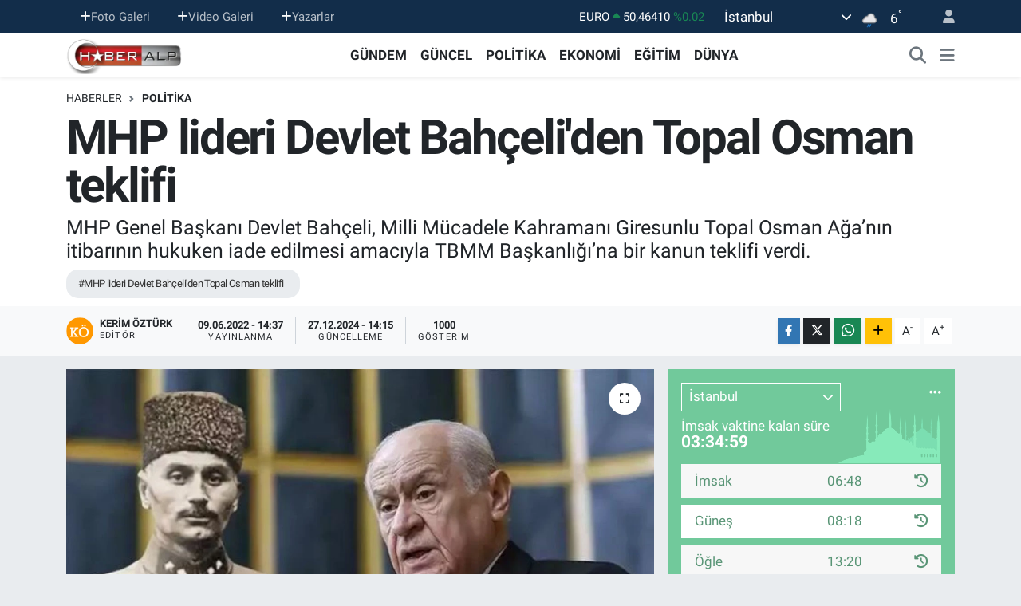

--- FILE ---
content_type: text/html;charset=UTF-8
request_url: https://www.haberalp.com/mhp-lideri-devlet-bahceliden-topal-osman-teklifi
body_size: 27544
content:
<!DOCTYPE html>
<html lang="tr" data-theme="flow">
<head>
<link rel="dns-prefetch" href="//www.haberalp.com">
<link rel="dns-prefetch" href="//haberalpcom.teimg.com">
<link rel="dns-prefetch" href="//static.tebilisim.com">
<link rel="dns-prefetch" href="//www.googletagmanager.com">
<link rel="dns-prefetch" href="//api.whatsapp.com">
<link rel="dns-prefetch" href="//www.w3.org">
<link rel="dns-prefetch" href="//www.facebook.com">
<link rel="dns-prefetch" href="//x.com">
<link rel="dns-prefetch" href="//www.linkedin.com">
<link rel="dns-prefetch" href="//pinterest.com">
<link rel="dns-prefetch" href="//t.me">
<link rel="dns-prefetch" href="//tebilisim.com">

    <meta charset="utf-8">
<title>MHP lideri Devlet Bahçeli&#039;den Topal Osman teklifi - HaberAlp.com - Son Dakika Haberleri - Haberler - Politika Haberleri - Yerel Haberler -  Milliyetçi Haber</title>
<meta name="description" content="MHP Genel Başkanı Devlet Bahçeli, Milli Mücadele Kahramanı Giresunlu Topal Osman Ağa’nın itibarının hukuken iade edilmesi amacıyla TBMM Başkanlığı’na bir kanun teklifi verdi.">
<meta name="keywords" content="MHP lideri Devlet Bahçeli&#039;den Topal Osman teklifi">
<link rel="canonical" href="https://www.haberalp.com/mhp-lideri-devlet-bahceliden-topal-osman-teklifi">
<meta name="viewport" content="width=device-width,initial-scale=1">
<meta name="X-UA-Compatible" content="IE=edge">
<meta name="robots" content="max-image-preview:large">
<meta name="theme-color" content="#122d4a">
<meta name="title" content="MHP lideri Devlet Bahçeli&#039;den Topal Osman teklifi">
<meta name="articleSection" content="news">
<meta name="datePublished" content="2022-06-09T14:37:00+03:00">
<meta name="dateModified" content="2024-12-27T14:15:12+03:00">
<meta name="articleAuthor" content="Kerim Öztürk">
<meta name="author" content="Kerim Öztürk">
<link rel="amphtml" href="https://www.haberalp.com/mhp-lideri-devlet-bahceliden-topal-osman-teklifi/amp">
<meta property="og:site_name" content="HaberAlp.com - Son Dakika Haberleri - Haberler - Politika Haberleri - Yerel Haberler -  Milliyetçi Haber">
<meta property="og:title" content="MHP lideri Devlet Bahçeli&#039;den Topal Osman teklifi">
<meta property="og:description" content="MHP Genel Başkanı Devlet Bahçeli, Milli Mücadele Kahramanı Giresunlu Topal Osman Ağa’nın itibarının hukuken iade edilmesi amacıyla TBMM Başkanlığı’na bir kanun teklifi verdi.">
<meta property="og:url" content="https://www.haberalp.com/mhp-lideri-devlet-bahceliden-topal-osman-teklifi">
<meta property="og:image" content="https://haberalpcom.teimg.com/haberalp-com/uploads/2022/06/bahceliden-topal-osman-teklifi.JPG">
<meta property="og:type" content="article">
<meta property="og:article:published_time" content="2022-06-09T14:37:00+03:00">
<meta property="og:article:modified_time" content="2024-12-27T14:15:12+03:00">
<meta name="twitter:card" content="summary_large_image">
<meta name="twitter:title" content="MHP lideri Devlet Bahçeli&#039;den Topal Osman teklifi">
<meta name="twitter:description" content="MHP Genel Başkanı Devlet Bahçeli, Milli Mücadele Kahramanı Giresunlu Topal Osman Ağa’nın itibarının hukuken iade edilmesi amacıyla TBMM Başkanlığı’na bir kanun teklifi verdi.">
<meta name="twitter:image" content="https://haberalpcom.teimg.com/haberalp-com/uploads/2022/06/bahceliden-topal-osman-teklifi.JPG">
<meta name="twitter:url" content="https://www.haberalp.com/mhp-lideri-devlet-bahceliden-topal-osman-teklifi">
<link rel="manifest" href="https://www.haberalp.com/manifest.json?v=6.6.4" />
<link rel="preload" href="https://static.tebilisim.com/flow/assets/css/font-awesome/fa-solid-900.woff2" as="font" type="font/woff2" crossorigin />
<link rel="preload" href="https://static.tebilisim.com/flow/assets/css/font-awesome/fa-brands-400.woff2" as="font" type="font/woff2" crossorigin />
<link rel="preload" href="https://static.tebilisim.com/flow/assets/css/weather-icons/font/weathericons-regular-webfont.woff2" as="font" type="font/woff2" crossorigin />
<link rel="preload" href="https://static.tebilisim.com/flow/vendor/te/fonts/roboto/KFOlCnqEu92Fr1MmEU9fBBc4AMP6lQ.woff2" as="font" type="font/woff2" crossorigin />
<link rel="preload" href="https://static.tebilisim.com/flow/vendor/te/fonts/roboto/KFOlCnqEu92Fr1MmEU9fChc4AMP6lbBP.woff2" as="font" type="font/woff2" crossorigin />
<link rel="preload" href="https://static.tebilisim.com/flow/vendor/te/fonts/roboto/KFOlCnqEu92Fr1MmWUlfBBc4AMP6lQ.woff2" as="font" type="font/woff2" crossorigin />
<link rel="preload" href="https://static.tebilisim.com/flow/vendor/te/fonts/roboto/KFOlCnqEu92Fr1MmWUlfChc4AMP6lbBP.woff2" as="font" type="font/woff2" crossorigin />
<link rel="preload" href="https://static.tebilisim.com/flow/vendor/te/fonts/roboto/KFOmCnqEu92Fr1Mu4mxKKTU1Kg.woff2" as="font" type="font/woff2" crossorigin />
<link rel="preload" href="https://static.tebilisim.com/flow/vendor/te/fonts/roboto/KFOmCnqEu92Fr1Mu7GxKKTU1Kvnz.woff2" as="font" type="font/woff2" crossorigin />


<link rel="preload" as="style" href="https://static.tebilisim.com/flow/vendor/te/fonts/roboto.css?v=6.6.4">
<link rel="stylesheet" href="https://static.tebilisim.com/flow/vendor/te/fonts/roboto.css?v=6.6.4">

<style>:root {
        --te-link-color: #333;
        --te-link-hover-color: #000;
        --te-font: "Roboto";
        --te-secondary-font: "Roboto";
        --te-h1-font-size: 60px;
        --te-color: #122d4a;
        --te-hover-color: #194c82;
        --mm-ocd-width: 85%!important; /*  Mobil Menü Genişliği */
        --swiper-theme-color: var(--te-color)!important;
        --header-13-color: #ffc107;
    }</style><link rel="preload" as="style" href="https://static.tebilisim.com/flow/assets/vendor/bootstrap/css/bootstrap.min.css?v=6.6.4">
<link rel="stylesheet" href="https://static.tebilisim.com/flow/assets/vendor/bootstrap/css/bootstrap.min.css?v=6.6.4">
<link rel="preload" as="style" href="https://static.tebilisim.com/flow/assets/css/app6.6.4.min.css">
<link rel="stylesheet" href="https://static.tebilisim.com/flow/assets/css/app6.6.4.min.css">



<script type="application/ld+json">{"@context":"https:\/\/schema.org","@type":"WebSite","url":"https:\/\/www.haberalp.com","potentialAction":{"@type":"SearchAction","target":"https:\/\/www.haberalp.com\/arama?q={query}","query-input":"required name=query"}}</script>

<script type="application/ld+json">{"@context":"https:\/\/schema.org","@type":"NewsMediaOrganization","url":"https:\/\/www.haberalp.com","name":"HaberAlp.com - Son Dakika Haberleri - Haberler - Politika Haberleri - Yerel Haberler -  Milliyet\u00e7i Haber","logo":"https:\/\/haberalpcom.teimg.com\/haberalp-com\/uploads\/2022\/03\/logoust.png"}</script>

<script type="application/ld+json">{"@context":"https:\/\/schema.org","@graph":[{"@type":"SiteNavigationElement","name":"Ana Sayfa","url":"https:\/\/www.haberalp.com","@id":"https:\/\/www.haberalp.com"},{"@type":"SiteNavigationElement","name":"G\u00dcNDEM","url":"https:\/\/www.haberalp.com\/gundem","@id":"https:\/\/www.haberalp.com\/gundem"},{"@type":"SiteNavigationElement","name":"D\u00dcNYA","url":"https:\/\/www.haberalp.com\/dunya","@id":"https:\/\/www.haberalp.com\/dunya"},{"@type":"SiteNavigationElement","name":"EKONOM\u0130","url":"https:\/\/www.haberalp.com\/ekonomi","@id":"https:\/\/www.haberalp.com\/ekonomi"},{"@type":"SiteNavigationElement","name":"TEKNOLOJ\u0130","url":"https:\/\/www.haberalp.com\/teknoloji","@id":"https:\/\/www.haberalp.com\/teknoloji"},{"@type":"SiteNavigationElement","name":"SPOR","url":"https:\/\/www.haberalp.com\/spor","@id":"https:\/\/www.haberalp.com\/spor"},{"@type":"SiteNavigationElement","name":"YA\u015eAM","url":"https:\/\/www.haberalp.com\/yasam","@id":"https:\/\/www.haberalp.com\/yasam"},{"@type":"SiteNavigationElement","name":"SA\u011eLIK","url":"https:\/\/www.haberalp.com\/saglik","@id":"https:\/\/www.haberalp.com\/saglik"},{"@type":"SiteNavigationElement","name":"E\u011e\u0130T\u0130M","url":"https:\/\/www.haberalp.com\/egitim","@id":"https:\/\/www.haberalp.com\/egitim"},{"@type":"SiteNavigationElement","name":"R\u00d6PORTAJ","url":"https:\/\/www.haberalp.com\/roportaj","@id":"https:\/\/www.haberalp.com\/roportaj"},{"@type":"SiteNavigationElement","name":"MEDYA","url":"https:\/\/www.haberalp.com\/medya","@id":"https:\/\/www.haberalp.com\/medya"},{"@type":"SiteNavigationElement","name":"B\u0130L\u0130M","url":"https:\/\/www.haberalp.com\/bilim","@id":"https:\/\/www.haberalp.com\/bilim"},{"@type":"SiteNavigationElement","name":"MAGAZ\u0130N","url":"https:\/\/www.haberalp.com\/magazin","@id":"https:\/\/www.haberalp.com\/magazin"},{"@type":"SiteNavigationElement","name":"G\u00dcNCEL","url":"https:\/\/www.haberalp.com\/guncel","@id":"https:\/\/www.haberalp.com\/guncel"},{"@type":"SiteNavigationElement","name":"K\u00dcLT\u00dcR - SANAT","url":"https:\/\/www.haberalp.com\/kultur-sanat","@id":"https:\/\/www.haberalp.com\/kultur-sanat"},{"@type":"SiteNavigationElement","name":"POL\u0130T\u0130KA","url":"https:\/\/www.haberalp.com\/politika","@id":"https:\/\/www.haberalp.com\/politika"},{"@type":"SiteNavigationElement","name":"YEREL","url":"https:\/\/www.haberalp.com\/yerel","@id":"https:\/\/www.haberalp.com\/yerel"},{"@type":"SiteNavigationElement","name":"\u00dcmraniye","url":"https:\/\/www.haberalp.com\/umraniye","@id":"https:\/\/www.haberalp.com\/umraniye"},{"@type":"SiteNavigationElement","name":"SABR\u0130 \u015eENEL YAZILARI","url":"https:\/\/www.haberalp.com\/sabri-senel-yazilari","@id":"https:\/\/www.haberalp.com\/sabri-senel-yazilari"},{"@type":"SiteNavigationElement","name":"K\u00fcnye","url":"https:\/\/www.haberalp.com\/kunye","@id":"https:\/\/www.haberalp.com\/kunye"},{"@type":"SiteNavigationElement","name":"Gizlilik S\u00f6zle\u015fmesi","url":"https:\/\/www.haberalp.com\/gizlilik-sozlesmesi","@id":"https:\/\/www.haberalp.com\/gizlilik-sozlesmesi"},{"@type":"SiteNavigationElement","name":"Yazarlar","url":"https:\/\/www.haberalp.com\/yazarlar","@id":"https:\/\/www.haberalp.com\/yazarlar"},{"@type":"SiteNavigationElement","name":"Foto Galeri","url":"https:\/\/www.haberalp.com\/foto-galeri","@id":"https:\/\/www.haberalp.com\/foto-galeri"},{"@type":"SiteNavigationElement","name":"Video Galeri","url":"https:\/\/www.haberalp.com\/video","@id":"https:\/\/www.haberalp.com\/video"},{"@type":"SiteNavigationElement","name":"Biyografiler","url":"https:\/\/www.haberalp.com\/biyografi","@id":"https:\/\/www.haberalp.com\/biyografi"},{"@type":"SiteNavigationElement","name":"Vefatlar","url":"https:\/\/www.haberalp.com\/vefat","@id":"https:\/\/www.haberalp.com\/vefat"},{"@type":"SiteNavigationElement","name":"R\u00f6portajlar","url":"https:\/\/www.haberalp.com\/roportaj","@id":"https:\/\/www.haberalp.com\/roportaj"},{"@type":"SiteNavigationElement","name":"Anketler","url":"https:\/\/www.haberalp.com\/anketler","@id":"https:\/\/www.haberalp.com\/anketler"},{"@type":"SiteNavigationElement","name":"Obshtina Nikopol Bug\u00fcn, Yar\u0131n ve 1 Haftal\u0131k Hava Durumu Tahmini","url":"https:\/\/www.haberalp.com\/obshtina-nikopol-hava-durumu","@id":"https:\/\/www.haberalp.com\/obshtina-nikopol-hava-durumu"},{"@type":"SiteNavigationElement","name":"Obshtina Nikopol Namaz Vakitleri","url":"https:\/\/www.haberalp.com\/obshtina-nikopol-namaz-vakitleri","@id":"https:\/\/www.haberalp.com\/obshtina-nikopol-namaz-vakitleri"},{"@type":"SiteNavigationElement","name":"Puan Durumu ve Fikst\u00fcr","url":"https:\/\/www.haberalp.com\/futbol\/st-super-lig-puan-durumu-ve-fikstur","@id":"https:\/\/www.haberalp.com\/futbol\/st-super-lig-puan-durumu-ve-fikstur"}]}</script>

<script type="application/ld+json">{"@context":"https:\/\/schema.org","@type":"BreadcrumbList","itemListElement":[{"@type":"ListItem","position":1,"item":{"@type":"Thing","@id":"https:\/\/www.haberalp.com","name":"Haberler"}}]}</script>
<script type="application/ld+json">{"@context":"https:\/\/schema.org","@type":"NewsArticle","headline":"MHP lideri Devlet Bah\u00e7eli'den Topal Osman teklifi","articleSection":"POL\u0130T\u0130KA","dateCreated":"2022-06-09T14:37:00+03:00","datePublished":"2022-06-09T14:37:00+03:00","dateModified":"2024-12-27T14:15:12+03:00","wordCount":1365,"genre":"news","mainEntityOfPage":{"@type":"WebPage","@id":"https:\/\/www.haberalp.com\/mhp-lideri-devlet-bahceliden-topal-osman-teklifi"},"articleBody":"<p>Topal Osman A\u011fa\u2019n\u0131n Milletvekili Ali \u015e\u00fckr\u00fc Bey\u2019in \u00f6ld\u00fcr\u00fclmesinden sorumlu tutularak \u00f6ld\u00fcr\u00fcld\u00fc\u011f\u00fc belirtilen teklifte, 2 Nisan 1923 tarih ve 320 Say\u0131l\u0131 TBMM Karar\u0131yla g\u00f6m\u00fcld\u00fc\u011f\u00fc yerden \u00e7\u0131kar\u0131larak TBMM kap\u0131s\u0131 \u00f6n\u00fcnde naa\u015f\u0131n\u0131n as\u0131larak te\u015fhir edildi\u011fi vurguland\u0131. Teklifle bu TBMM karar\u0131n\u0131n kald\u0131r\u0131lmas\u0131 istendi. MHP liderinin yan\u0131 s\u0131ra MHP Tokat Milletvekili Y\u00fccel Bulut ve MHP Hatay Milletvekili L\u00fctfi Ka\u015f\u0131k\u00e7\u0131\u2019n\u0131n imzas\u0131n\u0131 da ta\u015f\u0131yan \u00fc\u00e7 maddelik teklifin gerek\u00e7esinde \u201cT\u00fcm hayat\u0131 boyunca b\u00fcy\u00fck bir vatanseverlik \u00f6rne\u011fi g\u00f6stermek suretiyle, T\u00fcrk Milleti\u2019nin ba\u011f\u0131ms\u0131zl\u0131k m\u00fccadelesine emsalsiz katk\u0131lar sunmu\u015ftur. Mill\u00ee M\u00fccadele y\u0131llar\u0131ndaki \u00f6zverili m\u00fccadelesi her kesim taraf\u0131ndan kabul edilen Topal Osman A\u011fa; 27 Mart 1923 tarihinde Ankara\u2019da aniden ortadan kaybolan Milletvekili Ali \u015e\u00fckr\u00fc Bey\u2019in \u00f6ld\u00fcr\u00fclmesinden sorumlu tutulmu\u015ftur. 1 Nisan 1923 gecesi Papaz\u0131n Ba\u011f\u0131\u2019ndaki evinde k\u0131st\u0131r\u0131lan Topal Osman A\u011fa \u00e7\u0131kan \u00e7at\u0131\u015fma neticesinde yaral\u0131 olarak ele ge\u00e7irilmi\u015f, savunma yapmak imkan\u0131na sahip olamadan \u00f6ld\u00fcr\u00fclerek g\u00f6m\u00fclm\u00fc\u015ft\u00fcr\u201d denildi.<\/p>\r\n\r\n<p><strong>TOPAL OSMAN K\u0130MD\u0130R?<\/strong><\/p>\r\n\r\n<p>Giresun\u2019un Hac\u0131 H\u00fcseyin mahallesinde do\u011fdu. Ticaretle u\u011fra\u015fan Feridunz\u00e2de Hac\u0131 Mehmet Efendi\u2019nin o\u011fludur. D\u00fczenli bir e\u011fitim g\u00f6rmedi, gen\u00e7 ya\u015fta kay\u0131k\u00e7\u0131l\u0131k yapmaya ba\u015flad\u0131. 1912\u2019de Balkan Sava\u015f\u0131\u2019na askerlik bedeli \u00f6dendi\u011fi halde g\u00f6n\u00fcll\u00fc olarak kat\u0131ld\u0131. \u00c7orlu y\u00f6resindeki \u00e7at\u0131\u015fmalarda diz kapa\u011f\u0131ndan yaraland\u0131. Bundan dolay\u0131 \u201cTopal\u201d lakab\u0131yla an\u0131ld\u0131. Giresun\u2019a d\u00f6nd\u00fckten sonra I. D\u00fcnya Sava\u015f\u0131\u2019na kadar ticaretle u\u011fra\u015ft\u0131. Sava\u015f\u0131n ba\u015flamas\u0131 \u00fczerine Do\u011fu Karadeniz b\u00f6lgesinde Ruslarla i\u015f birli\u011fi yapan Rum ve Ermeni \u00e7eteleriyle m\u00fccadeleye giri\u015fti. Kurdu\u011fu milis g\u00fc\u00e7leriyle Giresun ve y\u00f6resinde s\u00f6z sahibi oldu. Te\u015fk\u00eel\u00e2t-\u0131 Mahs\u00fbsa\u2019n\u0131n do\u011fu cephesindeki faaliyetlerinde aktif g\u00f6rev ald\u0131. Batum cephesinde 700-800 g\u00f6n\u00fcll\u00fcs\u00fcyle Ruslara kar\u015f\u0131 sava\u015ft\u0131. B\u00f6lgede h\u00fck\u00fcmet i\u015flerine kar\u0131\u015ft\u0131\u011f\u0131 gerek\u00e7esiyle hakk\u0131nda t\u00fcrl\u00fc \u015fik\u00e2yetler yap\u0131lmaya ba\u015fland\u0131. 25 A\u011fustos 1916\u2019da Sivas D\u00eev\u00e2n-\u0131 Harbi\u2019nde muhakeme edildi ve bir s\u00fcre g\u00f6z alt\u0131nda tutuldu. Giresun\u2019a d\u00f6n\u00fc\u015f\u00fcn\u00fcn ard\u0131ndan \u015fehrin tek h\u00e2kimi durumuna geldi, 1917\u2019den itibaren Har\u015fit vadisinde Ruslara kar\u015f\u0131 \u00e7arp\u0131\u015ft\u0131. 1918\u2019de Rus birliklerinin geri \u00e7ekilmesiyle Batum\u2019a cephane ta\u015f\u0131maya ba\u015flad\u0131. Bu vesileyle bir s\u00fcre Batum\u2019da kald\u0131.<\/p>\r\n\r\n<p>M\u00fctarekeden sonra Giresun\u2019a d\u00f6n\u00fcnce hastal\u0131\u011f\u0131 sebebiyle g\u00f6revinden istifa eden belediye ba\u015fkan\u0131 Dizdarz\u00e2de E\u015fref Bey\u2019in yerine ba\u015fkanl\u0131\u011f\u0131 devrald\u0131. Ayn\u0131 zamanda Giresun M\u00fcd\u00e2fa-i Hukuk Cemiyeti\u2019nin ba\u015f\u0131na ge\u00e7ti. Trabzon\u2019da bir kongre toplay\u0131p sil\u00e2hlanmaya ba\u015flad\u0131. \u0130zmir\u2019in Yunanl\u0131larca i\u015fgali \u00fczerine 17 May\u0131s 1919\u2019da Giresun\u2019da b\u00fcy\u00fck bir miting d\u00fczenledi, ayr\u0131ca Pontus devleti kurma faaliyetlerine kar\u015f\u0131 sil\u00e2hl\u0131 m\u00fccadeleye giri\u015fti. Bu s\u0131rada tehcir su\u00e7lusu olarak yarg\u0131lanmak \u00fczere \u0130stanbul\u2019a getirilmesi istendi; \u0130stanbul D\u00eev\u00e2n-\u0131 Harbi taraf\u0131ndan tutuklanmas\u0131na karar verildi. Bu sebeple \u015fehirden ka\u00e7arak Ke\u015fap b\u00f6lgesine gitti. Rum \u00e7etelerinin T\u00fcrk k\u00f6ylerine d\u00fczenledikleri bask\u0131nlara misillemeler yapt\u0131. Dokuzuncu Ordu m\u00fcfetti\u015fli\u011fine tayin edilen Mustafa Kemal Pa\u015fa, Anadolu\u2019ya ge\u00e7ti\u011fi s\u0131rada Havza\u2019dan sad\u00e2rete g\u00f6nderdi\u011fi 5 Haziran 1919 tarihli raporda bu konuya da yer verdi. Tehcirden dolay\u0131 ka\u00e7ak durumunda bulunan Topal Osman A\u011fa\u2019n\u0131n \u00e7etesinin \u00f6nemli oldu\u011funu, bundan dolay\u0131 Giresun ve do\u011fusunda asayi\u015fsiz bir hareketin g\u00f6r\u00fclmedi\u011fini yazd\u0131. Bu arada da\u011flara \u00e7ekilen Topal Osman teslim olup sil\u00e2hlar\u0131n\u0131 b\u0131rakmas\u0131 \u015fart\u0131yla affedilece\u011fi yolundaki teklifleri reddetti; milletin sel\u00e2meti i\u00e7in \u00e2dil\u00e2ne bir bar\u0131\u015f yap\u0131l\u0131ncaya kadar sil\u00e2h b\u0131rakmayaca\u011f\u0131n\u0131 bildirdi. Trabzon valisine Topal Osman\u2019\u0131 \u00f6l\u00fc veya diri ele ge\u00e7irme g\u00f6revi verilince takibine bir niz\u00e2miye taburu ile bir s\u00fcvari b\u00f6l\u00fc\u011f\u00fc g\u00f6nderildi. Giresunlular ise artan Pontus tehlikesine kar\u015f\u0131 Karahisar\u2019a adam yollay\u0131p Topal Osman\u2019dan yard\u0131m talebinde bulundu.<\/p>\r\n\r\n<p>8 May\u0131s 1919\u2019da, i\u00e7inde Yunan K\u0131z\u0131lha\u00e7 Heyeti\u2019nin bulundu\u011fu bir geminin limana gelmesinden cesaret alan Rumlar\u0131n 11 May\u0131s\u2019ta Ta\u015fk\u0131\u015fla denilen Rum okuluna beyaz renkli Yunan K\u0131z\u0131lha\u00e7 bayra\u011f\u0131 \u00e7ekmeleri ve ta\u015fk\u0131nl\u0131\u011fa ba\u015flamalar\u0131, 5 Haziran\u2019da mavi-beyaz renkte 20 m. uzunlu\u011funda bir Pontus bayra\u011f\u0131 asmalar\u0131 \u00fczerine Topal Osman Giresun\u2019a geldi ve bayra\u011f\u0131 indirip f\u00e2illeri cezaland\u0131rd\u0131. Ard\u0131ndan tekrar Karahisar\u2019a d\u00f6nd\u00fc.<\/p>\r\n\r\n<p>23 Temmuz 1919\u2019da toplanan Erzurum Kongresi\u2019ne Giresun\u2019u temsilen kat\u0131lan Ali Naci (Duyduk) ile \u0130br\u00e2him Hamdi (Elgen) beylerin kongrede Mustafa Kemal Pa\u015fa\u2019ya muhalif tutumlar\u0131n\u0131 duyan Topal Osman bu iki delegeyi kongreden sonra Giresun\u2019dan uzakla\u015ft\u0131rd\u0131.<\/p>\r\n\r\n<p>Bu arada Topal Osman, Mill\u00ee M\u00fccadele\u2019nin propagandas\u0131n\u0131 yapmak i\u00e7in 17 \u015eubat 1920\u2019de Gedikkaya adl\u0131 haftal\u0131k bir gazete \u00e7\u0131karmaya ba\u015flad\u0131; ba\u015fyazar\u0131 da kendisiydi. Gedikkaya yirmi alt\u0131 say\u0131 devam edebildi. 28 Mart 1920\u2019de incelemelerde bulunmak amac\u0131yla Karadeniz b\u00f6lgesine gelen Amerikan heyetini belediye reisi ve M\u00fcd\u00e2faa-i Hukuk reisi s\u0131fat\u0131yla a\u011f\u0131rlayan Topal Osman, Mustafa Kemal Pa\u015fa\u2019n\u0131n Rumlar\u0131n katliam\u0131n\u0131 de\u011fil aksine korunmas\u0131n\u0131 emretti\u011fini belirtti. B\u00fcy\u00fck Millet Meclisi h\u00fck\u00fcmetinin kurulmas\u0131n\u0131n ard\u0131ndan Mustafa Kemal Pa\u015fa\u2019ya bir telgraf \u00e7ekerek kay\u0131ts\u0131z \u015farts\u0131z mill\u00ee h\u00fck\u00fcmetin hizmetine girdi\u011fini bildirdi.<\/p>\r\n\r\n<p>1921 Mart\u0131nda Topal Osman, emrindeki 550 mevcudu ve d\u00f6rt da\u011f topu ile birlikte Ko\u00e7giri ayaklanmas\u0131n\u0131 bast\u0131rmak i\u00e7in Sivas\u2019a gitti. Giresun alay\u0131 Refahiye b\u00f6lgesinden ba\u015flayarak \u00e2silere kar\u015f\u0131 ba\u015far\u0131l\u0131 bir harek\u00e2t ger\u00e7ekle\u015ftirdi. Bu s\u0131rada Topal Osman sayesinde Giresun\u2019da hi\u00e7bir faaliyet yapamayan Pontus\u00e7ular\u0131n yeni merkezi \u0130til\u00e2f devletlerinin g\u00f6zetimindeki Samsun oldu.<\/p>\r\n\r\n<p>&nbsp;Topal Osman, Sakarya sava\u015f\u0131 \u00f6ncesi Samsun\u2019da toplanan Giresun alaylar\u0131yla 14 Temmuz 1921\u2019de Bat\u0131 cephesine hareket etti. Sakarya sava\u015f\u0131nda Y\u00fbsuf \u0130zzet Pa\u015fa grubunda 47. Alay komutan\u0131 olan Topal Osman 25 A\u011fustos\u2019taki Mangaltepe taarruzuna kat\u0131ld\u0131; 15 Eyl\u00fcl\u2019e kadar b\u00fct\u00fcn muharebelerde bulundu. Kendisine kaymakaml\u0131k (yarbayl\u0131k) r\u00fctbesi verildi. Yunanl\u0131lara kar\u015f\u0131 B\u00fcy\u00fck Taarruz\u2019un sonuna kadar yap\u0131lan muharebelere kat\u0131lan Topal Osman 21 Aral\u0131k 1922\u2019de Giresun\u2019a d\u00f6nd\u00fc. Bir s\u00fcre belediye i\u015fleriyle ilgilendi ve ard\u0131ndan Mustafa Kemal Pa\u015fa\u2019n\u0131n emriyle tekrar Ankara\u2019ya gitti.<\/p>\r\n\r\n<p>Burada muhaf\u0131z taburu komutanl\u0131\u011f\u0131 g\u00f6revi yapt\u0131. B\u00fcy\u00fck Millet Meclisi\u2019nde muhalif gruplar aras\u0131ndaki \u00e7eki\u015fmeler onu da etkilemeye ba\u015flad\u0131. Muhalefetin \u00f6nde gelen isimlerinden Trabzon mebusu Ali \u015e\u00fckr\u00fc Bey\u2019in ans\u0131z\u0131n ortadan kaybolmas\u0131 b\u00fcy\u00fck bir kar\u0131\u015f\u0131kl\u0131\u011fa yol a\u00e7t\u0131. Onun 27 Mart 1923 Sal\u0131 ak\u015fam\u0131 Merkez K\u0131raathanesi\u2019nde oturmakta iken Cumhurba\u015fkanl\u0131\u011f\u0131 Muhaf\u0131z Taburu Komutan\u0131 Topal Osman\u2019\u0131n adamlar\u0131ndan Mustafa Kaptan taraf\u0131ndan \u00e7a\u011fr\u0131ld\u0131\u011f\u0131 ve Topal Osman\u2019\u0131n evinde bo\u011fuldu\u011fu anla\u015f\u0131ld\u0131. Bunun \u00fczerine Mustafa Kaptan tutukland\u0131, Topal Osman\u2019\u0131n tutuklanmas\u0131 i\u00e7in de karar al\u0131nd\u0131. Jandarma z\u00e2biti Kemal Bey, M\u00fchye k\u00f6y\u00fcn\u00fcn do\u011fusunda Dikmen deresinin ba\u015flang\u0131c\u0131nda bir yerde Ali \u015e\u00fckr\u00fc Bey\u2019in cesedini buldu. Meclis cinayet f\u00e2illerinin hemen tutuklanmas\u0131n\u0131 isteyince h\u00fck\u00fcmet zanl\u0131 durumundaki Topal Osman\u2019\u0131n yakalanmas\u0131n\u0131 emretti. Yap\u0131lan bask\u0131lar \u00fczerine Cumhurba\u015fkan\u0131 Mustafa Kemal, yeni muhaf\u0131z tabur komutan\u0131 tayin edilen \u0130smail Hakk\u0131 Bey\u2019e Topal Osman\u2019\u0131n yakalanmas\u0131 emrini verdi. \u00c7\u0131kan \u00e7at\u0131\u015fmada Topal Osman \u00f6l\u00fc olarak ele ge\u00e7irildi.<\/p>\r\n\r\n<p>Giresun Kalesi\u2019nde Kurban Dede\u2019nin mezar\u0131n\u0131n yan\u0131na defnedildi. Ard\u0131ndan mezar\u0131 Atat\u00fcrk\u2019\u00fcn emriyle Giresun\u2019da bug\u00fcnk\u00fc yerine nakledildi. \u0130yi bir e\u011fitim almam\u0131\u015f olmas\u0131na ra\u011fmen vatanperver ki\u015fili\u011fi, Mill\u00ee M\u00fccadele\u2019ye katk\u0131lar\u0131yla dikkat \u00e7eken Topal Osman, Pontus hareketinin engellenmesinde rol oynam\u0131\u015ft\u0131r. Ali \u015e\u00fckr\u00fc olay\u0131 ise onun Atat\u00fcrk\u2019e ba\u011fl\u0131l\u0131\u011f\u0131n\u0131n bir sonucudur.<\/p>","description":"MHP Genel Ba\u015fkan\u0131 Devlet Bah\u00e7eli, Milli M\u00fccadele Kahraman\u0131 Giresunlu Topal Osman A\u011fa\u2019n\u0131n itibar\u0131n\u0131n hukuken iade edilmesi amac\u0131yla TBMM Ba\u015fkanl\u0131\u011f\u0131\u2019na bir kanun teklifi verdi.","inLanguage":"tr-TR","keywords":["MHP lideri Devlet Bah\u00e7eli'den Topal Osman teklifi"],"image":{"@type":"ImageObject","url":"https:\/\/haberalpcom.teimg.com\/crop\/1280x720\/haberalp-com\/uploads\/2022\/06\/bahceliden-topal-osman-teklifi.JPG","width":"1280","height":"720","caption":"MHP lideri Devlet Bah\u00e7eli'den Topal Osman teklifi"},"publishingPrinciples":"https:\/\/www.haberalp.com\/gizlilik-sozlesmesi","isFamilyFriendly":"http:\/\/schema.org\/True","isAccessibleForFree":"http:\/\/schema.org\/True","publisher":{"@type":"Organization","name":"HaberAlp.com - Son Dakika Haberleri - Haberler - Politika Haberleri - Yerel Haberler -  Milliyet\u00e7i Haber","image":"https:\/\/haberalpcom.teimg.com\/haberalp-com\/uploads\/2022\/03\/logoust.png","logo":{"@type":"ImageObject","url":"https:\/\/haberalpcom.teimg.com\/haberalp-com\/uploads\/2022\/03\/logoust.png","width":"640","height":"375"}},"author":{"@type":"Person","name":"Kerim \u00d6zt\u00fcrk","honorificPrefix":"","jobTitle":"","url":null}}</script>






<script async src="https://www.googletagmanager.com/gtag/js?id=UA-37445259-1"></script>
<script>
  window.dataLayer = window.dataLayer || [];
  function gtag(){dataLayer.push(arguments);}
  gtag('js', new Date());

  gtag('config', 'UA-37445259-1');
</script>






</head>




<body class="d-flex flex-column min-vh-100">

    
    

    <header class="header-4">
    <div class="top-header d-none d-lg-block">
        <div class="container">
            <div class="d-flex justify-content-between align-items-center">

                <ul  class="top-menu nav small sticky-top">
    </ul>
<ul  class="top-menu nav small sticky-top">
        <li class="nav-item   ">
        <a href="/foto-galeri" class="nav-link pe-3" target="_self" title="Foto Galeri"><i class="fa fa-plus text-light mr-1"></i>Foto Galeri</a>
        
    </li>
        <li class="nav-item   ">
        <a href="/video" class="nav-link pe-3" target="_self" title="Video Galeri"><i class="fa fa-plus text-light mr-1"></i>Video Galeri</a>
        
    </li>
        <li class="nav-item   ">
        <a href="/yazarlar" class="nav-link pe-3" target="_self" title="Yazarlar"><i class="fa fa-plus text-light mr-1"></i>Yazarlar</a>
        
    </li>
    </ul>


                                    <div class="position-relative overflow-hidden ms-auto text-end" style="height: 36px;">
                        <!-- PİYASALAR -->
        <div class="newsticker mini small">
        <ul class="newsticker__list list-unstyled" data-header="4">
            <li class="newsticker__item col dolar">DOLAR
                <span class="text-success"><i class="fa fa-caret-up"></i></span>
                <span class="value">43,30560</span>
                <span class="text-success">%0.06</span>
            </li>
            <li class="newsticker__item col euro">EURO
                <span class="text-success"><i class="fa fa-caret-up"></i></span>
                <span class="value">50,46410</span>
                <span class="text-success">%0.02</span>
            </li>
            <li class="newsticker__item col euro">STERLİN
                <span class="text-success"><i class="fa fa-caret-up"></i></span>
                <span class="value">58,16880</span>
                <span class="text-success">%0.01</span>
            </li>
            <li class="newsticker__item col altin">G.ALTIN
                <span class="text-success"><i class="fa fa-caret-up"></i></span>
                <span class="value">6499,46000</span>
                <span class="text-success">%0.03</span>
            </li>
            <li class="newsticker__item col bist">BİST100
                <span class="text-success"><i class="fa fa-caret-up"></i></span>
                <span class="value">12.748,00</span>
                <span class="text-success">%63</span>
            </li>
            <li class="newsticker__item col btc">BITCOIN
                <span class="text-danger"><i class="fa fa-caret-down"></i></span>
                <span class="value">92.557,75</span>
                <span class="text-danger">%-1.11</span>
            </li>
        </ul>
    </div>
    

                    </div>
                    <div class="d-flex justify-content-end align-items-center text-light ms-4 weather-widget mini">
                        <!-- HAVA DURUMU -->

<input type="hidden" name="widget_setting_weathercity" value="41.16343020,28.76644080" />

            <div class="weather d-none d-xl-block me-2" data-header="4">
            <div class="custom-selectbox text-white" onclick="toggleDropdown(this)" style="width: 100%">
    <div class="d-flex justify-content-between align-items-center">
        <span style="">İstanbul</span>
        <i class="fas fa-chevron-down" style="font-size: 14px"></i>
    </div>
    <ul class="bg-white text-dark overflow-widget" style="min-height: 100px; max-height: 300px">
                        <li>
            <a href="https://www.haberalp.com/adana-hava-durumu" title="Adana Hava Durumu" class="text-dark">
                Adana
            </a>
        </li>
                        <li>
            <a href="https://www.haberalp.com/adiyaman-hava-durumu" title="Adıyaman Hava Durumu" class="text-dark">
                Adıyaman
            </a>
        </li>
                        <li>
            <a href="https://www.haberalp.com/afyonkarahisar-hava-durumu" title="Afyonkarahisar Hava Durumu" class="text-dark">
                Afyonkarahisar
            </a>
        </li>
                        <li>
            <a href="https://www.haberalp.com/agri-hava-durumu" title="Ağrı Hava Durumu" class="text-dark">
                Ağrı
            </a>
        </li>
                        <li>
            <a href="https://www.haberalp.com/aksaray-hava-durumu" title="Aksaray Hava Durumu" class="text-dark">
                Aksaray
            </a>
        </li>
                        <li>
            <a href="https://www.haberalp.com/amasya-hava-durumu" title="Amasya Hava Durumu" class="text-dark">
                Amasya
            </a>
        </li>
                        <li>
            <a href="https://www.haberalp.com/ankara-hava-durumu" title="Ankara Hava Durumu" class="text-dark">
                Ankara
            </a>
        </li>
                        <li>
            <a href="https://www.haberalp.com/antalya-hava-durumu" title="Antalya Hava Durumu" class="text-dark">
                Antalya
            </a>
        </li>
                        <li>
            <a href="https://www.haberalp.com/ardahan-hava-durumu" title="Ardahan Hava Durumu" class="text-dark">
                Ardahan
            </a>
        </li>
                        <li>
            <a href="https://www.haberalp.com/artvin-hava-durumu" title="Artvin Hava Durumu" class="text-dark">
                Artvin
            </a>
        </li>
                        <li>
            <a href="https://www.haberalp.com/aydin-hava-durumu" title="Aydın Hava Durumu" class="text-dark">
                Aydın
            </a>
        </li>
                        <li>
            <a href="https://www.haberalp.com/balikesir-hava-durumu" title="Balıkesir Hava Durumu" class="text-dark">
                Balıkesir
            </a>
        </li>
                        <li>
            <a href="https://www.haberalp.com/bartin-hava-durumu" title="Bartın Hava Durumu" class="text-dark">
                Bartın
            </a>
        </li>
                        <li>
            <a href="https://www.haberalp.com/batman-hava-durumu" title="Batman Hava Durumu" class="text-dark">
                Batman
            </a>
        </li>
                        <li>
            <a href="https://www.haberalp.com/bayburt-hava-durumu" title="Bayburt Hava Durumu" class="text-dark">
                Bayburt
            </a>
        </li>
                        <li>
            <a href="https://www.haberalp.com/bilecik-hava-durumu" title="Bilecik Hava Durumu" class="text-dark">
                Bilecik
            </a>
        </li>
                        <li>
            <a href="https://www.haberalp.com/bingol-hava-durumu" title="Bingöl Hava Durumu" class="text-dark">
                Bingöl
            </a>
        </li>
                        <li>
            <a href="https://www.haberalp.com/bitlis-hava-durumu" title="Bitlis Hava Durumu" class="text-dark">
                Bitlis
            </a>
        </li>
                        <li>
            <a href="https://www.haberalp.com/bolu-hava-durumu" title="Bolu Hava Durumu" class="text-dark">
                Bolu
            </a>
        </li>
                        <li>
            <a href="https://www.haberalp.com/burdur-hava-durumu" title="Burdur Hava Durumu" class="text-dark">
                Burdur
            </a>
        </li>
                        <li>
            <a href="https://www.haberalp.com/bursa-hava-durumu" title="Bursa Hava Durumu" class="text-dark">
                Bursa
            </a>
        </li>
                        <li>
            <a href="https://www.haberalp.com/canakkale-hava-durumu" title="Çanakkale Hava Durumu" class="text-dark">
                Çanakkale
            </a>
        </li>
                        <li>
            <a href="https://www.haberalp.com/cankiri-hava-durumu" title="Çankırı Hava Durumu" class="text-dark">
                Çankırı
            </a>
        </li>
                        <li>
            <a href="https://www.haberalp.com/corum-hava-durumu" title="Çorum Hava Durumu" class="text-dark">
                Çorum
            </a>
        </li>
                        <li>
            <a href="https://www.haberalp.com/denizli-hava-durumu" title="Denizli Hava Durumu" class="text-dark">
                Denizli
            </a>
        </li>
                        <li>
            <a href="https://www.haberalp.com/diyarbakir-hava-durumu" title="Diyarbakır Hava Durumu" class="text-dark">
                Diyarbakır
            </a>
        </li>
                        <li>
            <a href="https://www.haberalp.com/duzce-hava-durumu" title="Düzce Hava Durumu" class="text-dark">
                Düzce
            </a>
        </li>
                        <li>
            <a href="https://www.haberalp.com/edirne-hava-durumu" title="Edirne Hava Durumu" class="text-dark">
                Edirne
            </a>
        </li>
                        <li>
            <a href="https://www.haberalp.com/elazig-hava-durumu" title="Elazığ Hava Durumu" class="text-dark">
                Elazığ
            </a>
        </li>
                        <li>
            <a href="https://www.haberalp.com/erzincan-hava-durumu" title="Erzincan Hava Durumu" class="text-dark">
                Erzincan
            </a>
        </li>
                        <li>
            <a href="https://www.haberalp.com/erzurum-hava-durumu" title="Erzurum Hava Durumu" class="text-dark">
                Erzurum
            </a>
        </li>
                        <li>
            <a href="https://www.haberalp.com/eskisehir-hava-durumu" title="Eskişehir Hava Durumu" class="text-dark">
                Eskişehir
            </a>
        </li>
                        <li>
            <a href="https://www.haberalp.com/gaziantep-hava-durumu" title="Gaziantep Hava Durumu" class="text-dark">
                Gaziantep
            </a>
        </li>
                        <li>
            <a href="https://www.haberalp.com/giresun-hava-durumu" title="Giresun Hava Durumu" class="text-dark">
                Giresun
            </a>
        </li>
                        <li>
            <a href="https://www.haberalp.com/gumushane-hava-durumu" title="Gümüşhane Hava Durumu" class="text-dark">
                Gümüşhane
            </a>
        </li>
                        <li>
            <a href="https://www.haberalp.com/hakkari-hava-durumu" title="Hakkâri Hava Durumu" class="text-dark">
                Hakkâri
            </a>
        </li>
                        <li>
            <a href="https://www.haberalp.com/hatay-hava-durumu" title="Hatay Hava Durumu" class="text-dark">
                Hatay
            </a>
        </li>
                        <li>
            <a href="https://www.haberalp.com/igdir-hava-durumu" title="Iğdır Hava Durumu" class="text-dark">
                Iğdır
            </a>
        </li>
                        <li>
            <a href="https://www.haberalp.com/isparta-hava-durumu" title="Isparta Hava Durumu" class="text-dark">
                Isparta
            </a>
        </li>
                        <li>
            <a href="https://www.haberalp.com/istanbul-hava-durumu" title="İstanbul Hava Durumu" class="text-dark">
                İstanbul
            </a>
        </li>
                        <li>
            <a href="https://www.haberalp.com/izmir-hava-durumu" title="İzmir Hava Durumu" class="text-dark">
                İzmir
            </a>
        </li>
                        <li>
            <a href="https://www.haberalp.com/kahramanmaras-hava-durumu" title="Kahramanmaraş Hava Durumu" class="text-dark">
                Kahramanmaraş
            </a>
        </li>
                        <li>
            <a href="https://www.haberalp.com/karabuk-hava-durumu" title="Karabük Hava Durumu" class="text-dark">
                Karabük
            </a>
        </li>
                        <li>
            <a href="https://www.haberalp.com/karaman-hava-durumu" title="Karaman Hava Durumu" class="text-dark">
                Karaman
            </a>
        </li>
                        <li>
            <a href="https://www.haberalp.com/kars-hava-durumu" title="Kars Hava Durumu" class="text-dark">
                Kars
            </a>
        </li>
                        <li>
            <a href="https://www.haberalp.com/kastamonu-hava-durumu" title="Kastamonu Hava Durumu" class="text-dark">
                Kastamonu
            </a>
        </li>
                        <li>
            <a href="https://www.haberalp.com/kayseri-hava-durumu" title="Kayseri Hava Durumu" class="text-dark">
                Kayseri
            </a>
        </li>
                        <li>
            <a href="https://www.haberalp.com/kilis-hava-durumu" title="Kilis Hava Durumu" class="text-dark">
                Kilis
            </a>
        </li>
                        <li>
            <a href="https://www.haberalp.com/kirikkale-hava-durumu" title="Kırıkkale Hava Durumu" class="text-dark">
                Kırıkkale
            </a>
        </li>
                        <li>
            <a href="https://www.haberalp.com/kirklareli-hava-durumu" title="Kırklareli Hava Durumu" class="text-dark">
                Kırklareli
            </a>
        </li>
                        <li>
            <a href="https://www.haberalp.com/kirsehir-hava-durumu" title="Kırşehir Hava Durumu" class="text-dark">
                Kırşehir
            </a>
        </li>
                        <li>
            <a href="https://www.haberalp.com/kocaeli-hava-durumu" title="Kocaeli Hava Durumu" class="text-dark">
                Kocaeli
            </a>
        </li>
                        <li>
            <a href="https://www.haberalp.com/konya-hava-durumu" title="Konya Hava Durumu" class="text-dark">
                Konya
            </a>
        </li>
                        <li>
            <a href="https://www.haberalp.com/kutahya-hava-durumu" title="Kütahya Hava Durumu" class="text-dark">
                Kütahya
            </a>
        </li>
                        <li>
            <a href="https://www.haberalp.com/malatya-hava-durumu" title="Malatya Hava Durumu" class="text-dark">
                Malatya
            </a>
        </li>
                        <li>
            <a href="https://www.haberalp.com/manisa-hava-durumu" title="Manisa Hava Durumu" class="text-dark">
                Manisa
            </a>
        </li>
                        <li>
            <a href="https://www.haberalp.com/mardin-hava-durumu" title="Mardin Hava Durumu" class="text-dark">
                Mardin
            </a>
        </li>
                        <li>
            <a href="https://www.haberalp.com/mersin-hava-durumu" title="Mersin Hava Durumu" class="text-dark">
                Mersin
            </a>
        </li>
                        <li>
            <a href="https://www.haberalp.com/mugla-hava-durumu" title="Muğla Hava Durumu" class="text-dark">
                Muğla
            </a>
        </li>
                        <li>
            <a href="https://www.haberalp.com/mus-hava-durumu" title="Muş Hava Durumu" class="text-dark">
                Muş
            </a>
        </li>
                        <li>
            <a href="https://www.haberalp.com/nevsehir-hava-durumu" title="Nevşehir Hava Durumu" class="text-dark">
                Nevşehir
            </a>
        </li>
                        <li>
            <a href="https://www.haberalp.com/nigde-hava-durumu" title="Niğde Hava Durumu" class="text-dark">
                Niğde
            </a>
        </li>
                        <li>
            <a href="https://www.haberalp.com/ordu-hava-durumu" title="Ordu Hava Durumu" class="text-dark">
                Ordu
            </a>
        </li>
                        <li>
            <a href="https://www.haberalp.com/osmaniye-hava-durumu" title="Osmaniye Hava Durumu" class="text-dark">
                Osmaniye
            </a>
        </li>
                        <li>
            <a href="https://www.haberalp.com/rize-hava-durumu" title="Rize Hava Durumu" class="text-dark">
                Rize
            </a>
        </li>
                        <li>
            <a href="https://www.haberalp.com/sakarya-hava-durumu" title="Sakarya Hava Durumu" class="text-dark">
                Sakarya
            </a>
        </li>
                        <li>
            <a href="https://www.haberalp.com/samsun-hava-durumu" title="Samsun Hava Durumu" class="text-dark">
                Samsun
            </a>
        </li>
                        <li>
            <a href="https://www.haberalp.com/sanliurfa-hava-durumu" title="Şanlıurfa Hava Durumu" class="text-dark">
                Şanlıurfa
            </a>
        </li>
                        <li>
            <a href="https://www.haberalp.com/siirt-hava-durumu" title="Siirt Hava Durumu" class="text-dark">
                Siirt
            </a>
        </li>
                        <li>
            <a href="https://www.haberalp.com/sinop-hava-durumu" title="Sinop Hava Durumu" class="text-dark">
                Sinop
            </a>
        </li>
                        <li>
            <a href="https://www.haberalp.com/sivas-hava-durumu" title="Sivas Hava Durumu" class="text-dark">
                Sivas
            </a>
        </li>
                        <li>
            <a href="https://www.haberalp.com/sirnak-hava-durumu" title="Şırnak Hava Durumu" class="text-dark">
                Şırnak
            </a>
        </li>
                        <li>
            <a href="https://www.haberalp.com/tekirdag-hava-durumu" title="Tekirdağ Hava Durumu" class="text-dark">
                Tekirdağ
            </a>
        </li>
                        <li>
            <a href="https://www.haberalp.com/tokat-hava-durumu" title="Tokat Hava Durumu" class="text-dark">
                Tokat
            </a>
        </li>
                        <li>
            <a href="https://www.haberalp.com/trabzon-hava-durumu" title="Trabzon Hava Durumu" class="text-dark">
                Trabzon
            </a>
        </li>
                        <li>
            <a href="https://www.haberalp.com/tunceli-hava-durumu" title="Tunceli Hava Durumu" class="text-dark">
                Tunceli
            </a>
        </li>
                        <li>
            <a href="https://www.haberalp.com/usak-hava-durumu" title="Uşak Hava Durumu" class="text-dark">
                Uşak
            </a>
        </li>
                        <li>
            <a href="https://www.haberalp.com/van-hava-durumu" title="Van Hava Durumu" class="text-dark">
                Van
            </a>
        </li>
                        <li>
            <a href="https://www.haberalp.com/yalova-hava-durumu" title="Yalova Hava Durumu" class="text-dark">
                Yalova
            </a>
        </li>
                        <li>
            <a href="https://www.haberalp.com/yozgat-hava-durumu" title="Yozgat Hava Durumu" class="text-dark">
                Yozgat
            </a>
        </li>
                        <li>
            <a href="https://www.haberalp.com/zonguldak-hava-durumu" title="Zonguldak Hava Durumu" class="text-dark">
                Zonguldak
            </a>
        </li>
            </ul>
</div>

        </div>
        <div class="d-none d-xl-block" data-header="4">
            <span class="lead me-2">
                <img src="//cdn.weatherapi.com/weather/64x64/night/296.png" class="condition" width="26" height="26" alt="6" />
            </span>
            <span class="degree text-white">6</span><sup class="text-white">°</sup>
        </div>
    
<div data-location='{"city":"TUXX0014"}' class="d-none"></div>


                    </div>
                                <ul class="nav ms-4">
                    <li class="nav-item ms-2"><a class="nav-link pe-0" href="/member/login" title="Üyelik Girişi" target="_blank"><i class="fa fa-user"></i></a></li>
                </ul>
            </div>
        </div>
    </div>
    <nav class="main-menu navbar navbar-expand-lg bg-white shadow-sm py-1">
        <div class="container">
            <div class="d-lg-none">
                <a href="#menu" title="Ana Menü"><i class="fa fa-bars fa-lg"></i></a>
            </div>
            <div>
                                <a class="navbar-brand me-0" href="/" title="HaberAlp.com - Son Dakika Haberleri - Haberler - Politika Haberleri - Yerel Haberler -  Milliyetçi Haber">
                    <img src="https://haberalpcom.teimg.com/haberalp-com/uploads/2022/03/logoust.png" alt="HaberAlp.com - Son Dakika Haberleri - Haberler - Politika Haberleri - Yerel Haberler -  Milliyetçi Haber" width="150" height="40" class="light-mode img-fluid flow-logo">
<img src="https://haberalpcom.teimg.com/haberalp-com/uploads/2022/03/logoust.png" alt="HaberAlp.com - Son Dakika Haberleri - Haberler - Politika Haberleri - Yerel Haberler -  Milliyetçi Haber" width="150" height="40" class="dark-mode img-fluid flow-logo d-none">

                </a>
                            </div>
            <div class="d-none d-lg-block">
                <ul  class="nav fw-semibold">
        <li class="nav-item   ">
        <a href="/gundem" class="nav-link nav-link text-dark" target="_self" title="GÜNDEM">GÜNDEM</a>
        
    </li>
        <li class="nav-item   ">
        <a href="/guncel" class="nav-link nav-link text-dark" target="_self" title="GÜNCEL">GÜNCEL</a>
        
    </li>
        <li class="nav-item   ">
        <a href="/politika" class="nav-link nav-link text-dark" target="_self" title="POLİTİKA">POLİTİKA</a>
        
    </li>
        <li class="nav-item   ">
        <a href="/ekonomi" class="nav-link nav-link text-dark" target="_self" title="EKONOMİ">EKONOMİ</a>
        
    </li>
        <li class="nav-item   ">
        <a href="/egitim" class="nav-link nav-link text-dark" target="_self" title="EĞİTİM">EĞİTİM</a>
        
    </li>
        <li class="nav-item   ">
        <a href="/dunya" class="nav-link nav-link text-dark" target="_self" title="DÜNYA">DÜNYA</a>
        
    </li>
    </ul>
<ul  class="nav fw-semibold">
    </ul>

            </div>
            <ul class="navigation-menu nav d-flex align-items-center">
                <li class="nav-item">
                    <a href="/arama" class="nav-link" title="Ara">
                        <i class="fa fa-search fa-lg text-secondary"></i>
                    </a>
                </li>
                
                <li class="nav-item dropdown d-none d-lg-block position-static">
                    <a class="nav-link p-0 ms-2 text-secondary" data-bs-toggle="dropdown" href="#" aria-haspopup="true" aria-expanded="false" title="Ana Menü"><i class="fa fa-bars fa-lg"></i></a>
                    <div class="mega-menu dropdown-menu dropdown-menu-end text-capitalize shadow-lg border-0 rounded-0">

    <div class="row g-3 small p-3">

                <div class="col">
            <div class="extra-sections bg-light p-3 border">
                <a href="https://www.haberalp.com/istanbul-nobetci-eczaneler" title="Nöbetçi Eczaneler" class="d-block border-bottom pb-2 mb-2" target="_self"><i class="fa-solid fa-capsules me-2"></i>Nöbetçi Eczaneler</a>
<a href="https://www.haberalp.com/istanbul-hava-durumu" title="Hava Durumu" class="d-block border-bottom pb-2 mb-2" target="_self"><i class="fa-solid fa-cloud-sun me-2"></i>Hava Durumu</a>
<a href="https://www.haberalp.com/istanbul-namaz-vakitleri" title="Namaz Vakitleri" class="d-block border-bottom pb-2 mb-2" target="_self"><i class="fa-solid fa-mosque me-2"></i>Namaz Vakitleri</a>
<a href="https://www.haberalp.com/istanbul-trafik-durumu" title="Trafik Durumu" class="d-block border-bottom pb-2 mb-2" target="_self"><i class="fa-solid fa-car me-2"></i>Trafik Durumu</a>
<a href="https://www.haberalp.com/futbol/super-lig-puan-durumu-ve-fikstur" title="Süper Lig Puan Durumu ve Fikstür" class="d-block border-bottom pb-2 mb-2" target="_self"><i class="fa-solid fa-chart-bar me-2"></i>Süper Lig Puan Durumu ve Fikstür</a>
<a href="https://www.haberalp.com/tum-mansetler" title="Tüm Manşetler" class="d-block border-bottom pb-2 mb-2" target="_self"><i class="fa-solid fa-newspaper me-2"></i>Tüm Manşetler</a>
<a href="https://www.haberalp.com/sondakika-haberleri" title="Son Dakika Haberleri" class="d-block border-bottom pb-2 mb-2" target="_self"><i class="fa-solid fa-bell me-2"></i>Son Dakika Haberleri</a>

            </div>
        </div>
        
        <div class="col">
        <a href="/kultur-sanat" class="d-block border-bottom  pb-2 mb-2" target="_self" title="KÜLTÜR - SANAT">KÜLTÜR - SANAT</a>
            <a href="/yasam" class="d-block border-bottom  pb-2 mb-2" target="_self" title="YAŞAM">YAŞAM</a>
            <a href="/spor" class="d-block border-bottom  pb-2 mb-2" target="_self" title="SPOR">SPOR</a>
            <a href="/saglik" class="d-block border-bottom  pb-2 mb-2" target="_self" title="SAĞLIK">SAĞLIK</a>
            <a href="/magazin" class="d-block border-bottom  pb-2 mb-2" target="_self" title="MAGAZİN">MAGAZİN</a>
            <a href="/teknoloji" class="d-block border-bottom  pb-2 mb-2" target="_self" title="TEKNOLOJİ">TEKNOLOJİ</a>
            <a href="/roportaj" class="d-block  pb-2 mb-2" target="_self" title="RÖPORTAJ">RÖPORTAJ</a>
        </div><div class="col">
            <a href="/medya" class="d-block border-bottom  pb-2 mb-2" target="_self" title="MEDYA">MEDYA</a>
            <a href="/bilim" class="d-block border-bottom  pb-2 mb-2" target="_self" title="BİLİM">BİLİM</a>
            <a href="/yerel" class="d-block border-bottom  pb-2 mb-2" target="_self" title="YEREL">YEREL</a>
            <a href="/umraniye" class="d-block border-bottom  pb-2 mb-2" target="_self" title="Ümraniye">Ümraniye</a>
        </div>


    </div>

    <div class="p-3 bg-light">
                                                                                <a class="" href="https://api.whatsapp.com/send?phone=05322081282" title="Whatsapp" rel="nofollow noreferrer noopener"><i
            class="fab fa-whatsapp me-2 text-navy"></i> WhatsApp İhbar Hattı</a>    </div>

    <div class="mega-menu-footer p-2 bg-te-color">
        <a class="dropdown-item text-white" href="/kunye" title="Künye"><i class="fa fa-id-card me-2"></i> Künye</a>
        <a class="dropdown-item text-white" href="/iletisim" title="İletişim"><i class="fa fa-envelope me-2"></i> İletişim</a>
        <a class="dropdown-item text-white" href="/rss-baglantilari" title="RSS Bağlantıları"><i class="fa fa-rss me-2"></i> RSS Bağlantıları</a>
        <a class="dropdown-item text-white" href="/member/login" title="Üyelik Girişi"><i class="fa fa-user me-2"></i> Üyelik Girişi</a>
    </div>


</div>

                </li>
            </ul>
        </div>
    </nav>
    <ul  class="mobile-categories d-lg-none list-inline bg-white">
        <li class="list-inline-item">
        <a href="/gundem" class="text-dark" target="_self" title="GÜNDEM">
                GÜNDEM
        </a>
    </li>
        <li class="list-inline-item">
        <a href="/guncel" class="text-dark" target="_self" title="GÜNCEL">
                GÜNCEL
        </a>
    </li>
        <li class="list-inline-item">
        <a href="/politika" class="text-dark" target="_self" title="POLİTİKA">
                POLİTİKA
        </a>
    </li>
        <li class="list-inline-item">
        <a href="/ekonomi" class="text-dark" target="_self" title="EKONOMİ">
                EKONOMİ
        </a>
    </li>
        <li class="list-inline-item">
        <a href="/egitim" class="text-dark" target="_self" title="EĞİTİM">
                EĞİTİM
        </a>
    </li>
        <li class="list-inline-item">
        <a href="/dunya" class="text-dark" target="_self" title="DÜNYA">
                DÜNYA
        </a>
    </li>
    </ul>


</header>






<main class="single overflow-hidden" style="min-height: 300px">

            
    
    <div class="infinite" data-show-advert="1">

    

    <div class="infinite-item d-block" data-id="91991" data-category-id="22" data-reference="TE\Archive\Models\Archive" data-json-url="/service/json/featured-infinite.json">

        

        <div class="post-header pt-3 bg-white">

    <div class="container">

        
        <nav class="meta-category d-flex justify-content-lg-start" style="--bs-breadcrumb-divider: url(&#34;data:image/svg+xml,%3Csvg xmlns='http://www.w3.org/2000/svg' width='8' height='8'%3E%3Cpath d='M2.5 0L1 1.5 3.5 4 1 6.5 2.5 8l4-4-4-4z' fill='%236c757d'/%3E%3C/svg%3E&#34;);" aria-label="breadcrumb">
        <ol class="breadcrumb mb-0">
            <li class="breadcrumb-item"><a href="https://www.haberalp.com" class="breadcrumb_link" target="_self">Haberler</a></li>
            <li class="breadcrumb-item active fw-bold" aria-current="page"><a href="/politika" target="_self" class="breadcrumb_link text-dark" title="POLİTİKA">POLİTİKA</a></li>
        </ol>
</nav>

        <h1 class="h2 fw-bold text-lg-start headline my-2" itemprop="headline">MHP lideri Devlet Bahçeli&#039;den Topal Osman teklifi</h1>
        
        <h2 class="lead text-lg-start text-dark my-2 description" itemprop="description">MHP Genel Başkanı Devlet Bahçeli, Milli Mücadele Kahramanı Giresunlu Topal Osman Ağa’nın itibarının hukuken iade edilmesi amacıyla TBMM Başkanlığı’na bir kanun teklifi verdi.</h2>
        
        <div class="news-tags">
        <a href="https://www.haberalp.com/haberleri/mhp-lideri-devlet-bahceliden-topal-osman-teklifi" title="MHP lideri Devlet Bahçeli&#039;den Topal Osman teklifi" class="news-tags__link" rel="nofollow">#MHP lideri Devlet Bahçeli&#039;den Topal Osman teklifi</a>
    </div>

    </div>

    <div class="bg-light py-1">
        <div class="container d-flex justify-content-between align-items-center">

            <div class="meta-author">
            <a href="/muhabir/11/kerim-ozturk" class="d-flex" title="Kerim Öztürk" target="_self">
            <img class="me-2 rounded-circle" width="34" height="34" src="[data-uri]"
                loading="lazy" alt="Kerim Öztürk">
            <div class="me-3 flex-column align-items-center justify-content-center">
                <div class="fw-bold text-dark">Kerim Öztürk</div>
                <div class="info text-dark">Editör</div>
            </div>
        </a>
    
    <div class="box">
    <time class="fw-bold">09.06.2022 - 14:37</time>
    <span class="info">Yayınlanma</span>
</div>
<div class="box">
    <time class="fw-bold">27.12.2024 - 14:15</time>
    <span class="info">Güncelleme</span>
</div>

    
    <div class="box">
    <span class="fw-bold">1000</span>
    <span class="info text-dark">Gösterim</span>
</div>

    

</div>


            <div class="share-area justify-content-end align-items-center d-none d-lg-flex">

    <div class="mobile-share-button-container mb-2 d-block d-md-none">
    <button
        class="btn btn-primary btn-sm rounded-0 shadow-sm w-100"
        onclick="handleMobileShare(event, 'MHP lideri Devlet Bahçeli\&#039;den Topal Osman teklifi', 'https://www.haberalp.com/mhp-lideri-devlet-bahceliden-topal-osman-teklifi')"
        title="Paylaş"
    >
        <i class="fas fa-share-alt me-2"></i>Paylaş
    </button>
</div>

<div class="social-buttons-new d-none d-md-flex justify-content-between">
    <a
        href="https://www.facebook.com/sharer/sharer.php?u=https%3A%2F%2Fwww.haberalp.com%2Fmhp-lideri-devlet-bahceliden-topal-osman-teklifi"
        onclick="initiateDesktopShare(event, 'facebook')"
        class="btn btn-primary btn-sm rounded-0 shadow-sm me-1"
        title="Facebook'ta Paylaş"
        data-platform="facebook"
        data-share-url="https://www.haberalp.com/mhp-lideri-devlet-bahceliden-topal-osman-teklifi"
        data-share-title="MHP lideri Devlet Bahçeli&#039;den Topal Osman teklifi"
        rel="noreferrer nofollow noopener external"
    >
        <i class="fab fa-facebook-f"></i>
    </a>

    <a
        href="https://x.com/intent/tweet?url=https%3A%2F%2Fwww.haberalp.com%2Fmhp-lideri-devlet-bahceliden-topal-osman-teklifi&text=MHP+lideri+Devlet+Bah%C3%A7eli%27den+Topal+Osman+teklifi"
        onclick="initiateDesktopShare(event, 'twitter')"
        class="btn btn-dark btn-sm rounded-0 shadow-sm me-1"
        title="X'de Paylaş"
        data-platform="twitter"
        data-share-url="https://www.haberalp.com/mhp-lideri-devlet-bahceliden-topal-osman-teklifi"
        data-share-title="MHP lideri Devlet Bahçeli&#039;den Topal Osman teklifi"
        rel="noreferrer nofollow noopener external"
    >
        <i class="fab fa-x-twitter text-white"></i>
    </a>

    <a
        href="https://api.whatsapp.com/send?text=MHP+lideri+Devlet+Bah%C3%A7eli%27den+Topal+Osman+teklifi+-+https%3A%2F%2Fwww.haberalp.com%2Fmhp-lideri-devlet-bahceliden-topal-osman-teklifi"
        onclick="initiateDesktopShare(event, 'whatsapp')"
        class="btn btn-success btn-sm rounded-0 btn-whatsapp shadow-sm me-1"
        title="Whatsapp'ta Paylaş"
        data-platform="whatsapp"
        data-share-url="https://www.haberalp.com/mhp-lideri-devlet-bahceliden-topal-osman-teklifi"
        data-share-title="MHP lideri Devlet Bahçeli&#039;den Topal Osman teklifi"
        rel="noreferrer nofollow noopener external"
    >
        <i class="fab fa-whatsapp fa-lg"></i>
    </a>

    <div class="dropdown">
        <button class="dropdownButton btn btn-sm rounded-0 btn-warning border-none shadow-sm me-1" type="button" data-bs-toggle="dropdown" name="socialDropdownButton" title="Daha Fazla">
            <i id="icon" class="fa fa-plus"></i>
        </button>

        <ul class="dropdown-menu dropdown-menu-end border-0 rounded-1 shadow">
            <li>
                <a
                    href="https://www.linkedin.com/sharing/share-offsite/?url=https%3A%2F%2Fwww.haberalp.com%2Fmhp-lideri-devlet-bahceliden-topal-osman-teklifi"
                    class="dropdown-item"
                    onclick="initiateDesktopShare(event, 'linkedin')"
                    data-platform="linkedin"
                    data-share-url="https://www.haberalp.com/mhp-lideri-devlet-bahceliden-topal-osman-teklifi"
                    data-share-title="MHP lideri Devlet Bahçeli&#039;den Topal Osman teklifi"
                    rel="noreferrer nofollow noopener external"
                    title="Linkedin"
                >
                    <i class="fab fa-linkedin text-primary me-2"></i>Linkedin
                </a>
            </li>
            <li>
                <a
                    href="https://pinterest.com/pin/create/button/?url=https%3A%2F%2Fwww.haberalp.com%2Fmhp-lideri-devlet-bahceliden-topal-osman-teklifi&description=MHP+lideri+Devlet+Bah%C3%A7eli%27den+Topal+Osman+teklifi&media="
                    class="dropdown-item"
                    onclick="initiateDesktopShare(event, 'pinterest')"
                    data-platform="pinterest"
                    data-share-url="https://www.haberalp.com/mhp-lideri-devlet-bahceliden-topal-osman-teklifi"
                    data-share-title="MHP lideri Devlet Bahçeli&#039;den Topal Osman teklifi"
                    rel="noreferrer nofollow noopener external"
                    title="Pinterest"
                >
                    <i class="fab fa-pinterest text-danger me-2"></i>Pinterest
                </a>
            </li>
            <li>
                <a
                    href="https://t.me/share/url?url=https%3A%2F%2Fwww.haberalp.com%2Fmhp-lideri-devlet-bahceliden-topal-osman-teklifi&text=MHP+lideri+Devlet+Bah%C3%A7eli%27den+Topal+Osman+teklifi"
                    class="dropdown-item"
                    onclick="initiateDesktopShare(event, 'telegram')"
                    data-platform="telegram"
                    data-share-url="https://www.haberalp.com/mhp-lideri-devlet-bahceliden-topal-osman-teklifi"
                    data-share-title="MHP lideri Devlet Bahçeli&#039;den Topal Osman teklifi"
                    rel="noreferrer nofollow noopener external"
                    title="Telegram"
                >
                    <i class="fab fa-telegram-plane text-primary me-2"></i>Telegram
                </a>
            </li>
            <li class="border-0">
                <a class="dropdown-item" href="javascript:void(0)" onclick="printContent(event)" title="Yazdır">
                    <i class="fas fa-print text-dark me-2"></i>
                    Yazdır
                </a>
            </li>
            <li class="border-0">
                <a class="dropdown-item" href="javascript:void(0)" onclick="copyURL(event, 'https://www.haberalp.com/mhp-lideri-devlet-bahceliden-topal-osman-teklifi')" rel="noreferrer nofollow noopener external" title="Bağlantıyı Kopyala">
                    <i class="fas fa-link text-dark me-2"></i>
                    Kopyala
                </a>
            </li>
        </ul>
    </div>
</div>

<script>
    var shareableModelId = 91991;
    var shareableModelClass = 'TE\\Archive\\Models\\Archive';

    function shareCount(id, model, platform, url) {
        fetch("https://www.haberalp.com/sharecount", {
            method: 'POST',
            headers: {
                'Content-Type': 'application/json',
                'X-CSRF-TOKEN': document.querySelector('meta[name="csrf-token"]')?.getAttribute('content')
            },
            body: JSON.stringify({ id, model, platform, url })
        }).catch(err => console.error('Share count fetch error:', err));
    }

    function goSharePopup(url, title, width = 600, height = 400) {
        const left = (screen.width - width) / 2;
        const top = (screen.height - height) / 2;
        window.open(
            url,
            title,
            `width=${width},height=${height},left=${left},top=${top},resizable=yes,scrollbars=yes`
        );
    }

    async function handleMobileShare(event, title, url) {
        event.preventDefault();

        if (shareableModelId && shareableModelClass) {
            shareCount(shareableModelId, shareableModelClass, 'native_mobile_share', url);
        }

        const isAndroidWebView = navigator.userAgent.includes('Android') && !navigator.share;

        if (isAndroidWebView) {
            window.location.href = 'androidshare://paylas?title=' + encodeURIComponent(title) + '&url=' + encodeURIComponent(url);
            return;
        }

        if (navigator.share) {
            try {
                await navigator.share({ title: title, url: url });
            } catch (error) {
                if (error.name !== 'AbortError') {
                    console.error('Web Share API failed:', error);
                }
            }
        } else {
            alert("Bu cihaz paylaşımı desteklemiyor.");
        }
    }

    function initiateDesktopShare(event, platformOverride = null) {
        event.preventDefault();
        const anchor = event.currentTarget;
        const platform = platformOverride || anchor.dataset.platform;
        const webShareUrl = anchor.href;
        const contentUrl = anchor.dataset.shareUrl || webShareUrl;

        if (shareableModelId && shareableModelClass && platform) {
            shareCount(shareableModelId, shareableModelClass, platform, contentUrl);
        }

        goSharePopup(webShareUrl, platform ? platform.charAt(0).toUpperCase() + platform.slice(1) : "Share");
    }

    function copyURL(event, urlToCopy) {
        event.preventDefault();
        navigator.clipboard.writeText(urlToCopy).then(() => {
            alert('Bağlantı panoya kopyalandı!');
        }).catch(err => {
            console.error('Could not copy text: ', err);
            try {
                const textArea = document.createElement("textarea");
                textArea.value = urlToCopy;
                textArea.style.position = "fixed";
                document.body.appendChild(textArea);
                textArea.focus();
                textArea.select();
                document.execCommand('copy');
                document.body.removeChild(textArea);
                alert('Bağlantı panoya kopyalandı!');
            } catch (fallbackErr) {
                console.error('Fallback copy failed:', fallbackErr);
            }
        });
    }

    function printContent(event) {
        event.preventDefault();

        const triggerElement = event.currentTarget;
        const contextContainer = triggerElement.closest('.infinite-item') || document;

        const header      = contextContainer.querySelector('.post-header');
        const media       = contextContainer.querySelector('.news-section .col-lg-8 .inner, .news-section .col-lg-8 .ratio, .news-section .col-lg-8 iframe');
        const articleBody = contextContainer.querySelector('.article-text');

        if (!header && !media && !articleBody) {
            window.print();
            return;
        }

        let printHtml = '';
        
        if (header) {
            const titleEl = header.querySelector('h1');
            const descEl  = header.querySelector('.description, h2.lead');

            let cleanHeaderHtml = '<div class="printed-header">';
            if (titleEl) cleanHeaderHtml += titleEl.outerHTML;
            if (descEl)  cleanHeaderHtml += descEl.outerHTML;
            cleanHeaderHtml += '</div>';

            printHtml += cleanHeaderHtml;
        }

        if (media) {
            printHtml += media.outerHTML;
        }

        if (articleBody) {
            const articleClone = articleBody.cloneNode(true);
            articleClone.querySelectorAll('.post-flash').forEach(function (el) {
                el.parentNode.removeChild(el);
            });
            printHtml += articleClone.outerHTML;
        }
        const iframe = document.createElement('iframe');
        iframe.style.position = 'fixed';
        iframe.style.right = '0';
        iframe.style.bottom = '0';
        iframe.style.width = '0';
        iframe.style.height = '0';
        iframe.style.border = '0';
        document.body.appendChild(iframe);

        const frameWindow = iframe.contentWindow || iframe;
        const title = document.title || 'Yazdır';
        const headStyles = Array.from(document.querySelectorAll('link[rel="stylesheet"], style'))
            .map(el => el.outerHTML)
            .join('');

        iframe.onload = function () {
            try {
                frameWindow.focus();
                frameWindow.print();
            } finally {
                setTimeout(function () {
                    document.body.removeChild(iframe);
                }, 1000);
            }
        };

        const doc = frameWindow.document;
        doc.open();
        doc.write(`
            <!doctype html>
            <html lang="tr">
                <head>
<link rel="dns-prefetch" href="//www.haberalp.com">
<link rel="dns-prefetch" href="//haberalpcom.teimg.com">
<link rel="dns-prefetch" href="//static.tebilisim.com">
<link rel="dns-prefetch" href="//www.googletagmanager.com">
<link rel="dns-prefetch" href="//api.whatsapp.com">
<link rel="dns-prefetch" href="//www.w3.org">
<link rel="dns-prefetch" href="//www.facebook.com">
<link rel="dns-prefetch" href="//x.com">
<link rel="dns-prefetch" href="//www.linkedin.com">
<link rel="dns-prefetch" href="//pinterest.com">
<link rel="dns-prefetch" href="//t.me">
<link rel="dns-prefetch" href="//tebilisim.com">
                    <meta charset="utf-8">
                    <title>${title}</title>
                    ${headStyles}
                    <style>
                        html, body {
                            margin: 0;
                            padding: 0;
                            background: #ffffff;
                        }
                        .printed-article {
                            margin: 0;
                            padding: 20px;
                            box-shadow: none;
                            background: #ffffff;
                        }
                    </style>
                </head>
                <body>
                    <div class="printed-article">
                        ${printHtml}
                    </div>
                </body>
            </html>
        `);
        doc.close();
    }

    var dropdownButton = document.querySelector('.dropdownButton');
    if (dropdownButton) {
        var icon = dropdownButton.querySelector('#icon');
        var parentDropdown = dropdownButton.closest('.dropdown');
        if (parentDropdown && icon) {
            parentDropdown.addEventListener('show.bs.dropdown', function () {
                icon.classList.remove('fa-plus');
                icon.classList.add('fa-minus');
            });
            parentDropdown.addEventListener('hide.bs.dropdown', function () {
                icon.classList.remove('fa-minus');
                icon.classList.add('fa-plus');
            });
        }
    }
</script>

    
        
            <a href="#" title="Metin boyutunu küçült" class="te-textDown btn btn-sm btn-white rounded-0 me-1">A<sup>-</sup></a>
            <a href="#" title="Metin boyutunu büyüt" class="te-textUp btn btn-sm btn-white rounded-0 me-1">A<sup>+</sup></a>

            
        

    
</div>



        </div>


    </div>


</div>




        <div class="container g-0 g-sm-4">

            <div class="news-section overflow-hidden mt-lg-3">
                <div class="row g-3">
                    <div class="col-lg-8">

                        <div class="inner">
    <a href="https://haberalpcom.teimg.com/crop/1280x720/haberalp-com/uploads/2022/06/bahceliden-topal-osman-teklifi.JPG" class="position-relative d-block" data-fancybox>
                        <div class="zoom-in-out m-3">
            <i class="fa fa-expand" style="font-size: 14px"></i>
        </div>
        <img class="img-fluid" src="https://haberalpcom.teimg.com/crop/1280x720/haberalp-com/uploads/2022/06/bahceliden-topal-osman-teklifi.JPG" alt="MHP lideri Devlet Bahçeli&#039;den Topal Osman teklifi" width="860" height="504" loading="eager" fetchpriority="high" decoding="async" style="width:100%; aspect-ratio: 860 / 504;" />
            </a>
</div>





                        <div class="d-flex d-lg-none justify-content-between align-items-center p-2">

    <div class="mobile-share-button-container mb-2 d-block d-md-none">
    <button
        class="btn btn-primary btn-sm rounded-0 shadow-sm w-100"
        onclick="handleMobileShare(event, 'MHP lideri Devlet Bahçeli\&#039;den Topal Osman teklifi', 'https://www.haberalp.com/mhp-lideri-devlet-bahceliden-topal-osman-teklifi')"
        title="Paylaş"
    >
        <i class="fas fa-share-alt me-2"></i>Paylaş
    </button>
</div>

<div class="social-buttons-new d-none d-md-flex justify-content-between">
    <a
        href="https://www.facebook.com/sharer/sharer.php?u=https%3A%2F%2Fwww.haberalp.com%2Fmhp-lideri-devlet-bahceliden-topal-osman-teklifi"
        onclick="initiateDesktopShare(event, 'facebook')"
        class="btn btn-primary btn-sm rounded-0 shadow-sm me-1"
        title="Facebook'ta Paylaş"
        data-platform="facebook"
        data-share-url="https://www.haberalp.com/mhp-lideri-devlet-bahceliden-topal-osman-teklifi"
        data-share-title="MHP lideri Devlet Bahçeli&#039;den Topal Osman teklifi"
        rel="noreferrer nofollow noopener external"
    >
        <i class="fab fa-facebook-f"></i>
    </a>

    <a
        href="https://x.com/intent/tweet?url=https%3A%2F%2Fwww.haberalp.com%2Fmhp-lideri-devlet-bahceliden-topal-osman-teklifi&text=MHP+lideri+Devlet+Bah%C3%A7eli%27den+Topal+Osman+teklifi"
        onclick="initiateDesktopShare(event, 'twitter')"
        class="btn btn-dark btn-sm rounded-0 shadow-sm me-1"
        title="X'de Paylaş"
        data-platform="twitter"
        data-share-url="https://www.haberalp.com/mhp-lideri-devlet-bahceliden-topal-osman-teklifi"
        data-share-title="MHP lideri Devlet Bahçeli&#039;den Topal Osman teklifi"
        rel="noreferrer nofollow noopener external"
    >
        <i class="fab fa-x-twitter text-white"></i>
    </a>

    <a
        href="https://api.whatsapp.com/send?text=MHP+lideri+Devlet+Bah%C3%A7eli%27den+Topal+Osman+teklifi+-+https%3A%2F%2Fwww.haberalp.com%2Fmhp-lideri-devlet-bahceliden-topal-osman-teklifi"
        onclick="initiateDesktopShare(event, 'whatsapp')"
        class="btn btn-success btn-sm rounded-0 btn-whatsapp shadow-sm me-1"
        title="Whatsapp'ta Paylaş"
        data-platform="whatsapp"
        data-share-url="https://www.haberalp.com/mhp-lideri-devlet-bahceliden-topal-osman-teklifi"
        data-share-title="MHP lideri Devlet Bahçeli&#039;den Topal Osman teklifi"
        rel="noreferrer nofollow noopener external"
    >
        <i class="fab fa-whatsapp fa-lg"></i>
    </a>

    <div class="dropdown">
        <button class="dropdownButton btn btn-sm rounded-0 btn-warning border-none shadow-sm me-1" type="button" data-bs-toggle="dropdown" name="socialDropdownButton" title="Daha Fazla">
            <i id="icon" class="fa fa-plus"></i>
        </button>

        <ul class="dropdown-menu dropdown-menu-end border-0 rounded-1 shadow">
            <li>
                <a
                    href="https://www.linkedin.com/sharing/share-offsite/?url=https%3A%2F%2Fwww.haberalp.com%2Fmhp-lideri-devlet-bahceliden-topal-osman-teklifi"
                    class="dropdown-item"
                    onclick="initiateDesktopShare(event, 'linkedin')"
                    data-platform="linkedin"
                    data-share-url="https://www.haberalp.com/mhp-lideri-devlet-bahceliden-topal-osman-teklifi"
                    data-share-title="MHP lideri Devlet Bahçeli&#039;den Topal Osman teklifi"
                    rel="noreferrer nofollow noopener external"
                    title="Linkedin"
                >
                    <i class="fab fa-linkedin text-primary me-2"></i>Linkedin
                </a>
            </li>
            <li>
                <a
                    href="https://pinterest.com/pin/create/button/?url=https%3A%2F%2Fwww.haberalp.com%2Fmhp-lideri-devlet-bahceliden-topal-osman-teklifi&description=MHP+lideri+Devlet+Bah%C3%A7eli%27den+Topal+Osman+teklifi&media="
                    class="dropdown-item"
                    onclick="initiateDesktopShare(event, 'pinterest')"
                    data-platform="pinterest"
                    data-share-url="https://www.haberalp.com/mhp-lideri-devlet-bahceliden-topal-osman-teklifi"
                    data-share-title="MHP lideri Devlet Bahçeli&#039;den Topal Osman teklifi"
                    rel="noreferrer nofollow noopener external"
                    title="Pinterest"
                >
                    <i class="fab fa-pinterest text-danger me-2"></i>Pinterest
                </a>
            </li>
            <li>
                <a
                    href="https://t.me/share/url?url=https%3A%2F%2Fwww.haberalp.com%2Fmhp-lideri-devlet-bahceliden-topal-osman-teklifi&text=MHP+lideri+Devlet+Bah%C3%A7eli%27den+Topal+Osman+teklifi"
                    class="dropdown-item"
                    onclick="initiateDesktopShare(event, 'telegram')"
                    data-platform="telegram"
                    data-share-url="https://www.haberalp.com/mhp-lideri-devlet-bahceliden-topal-osman-teklifi"
                    data-share-title="MHP lideri Devlet Bahçeli&#039;den Topal Osman teklifi"
                    rel="noreferrer nofollow noopener external"
                    title="Telegram"
                >
                    <i class="fab fa-telegram-plane text-primary me-2"></i>Telegram
                </a>
            </li>
            <li class="border-0">
                <a class="dropdown-item" href="javascript:void(0)" onclick="printContent(event)" title="Yazdır">
                    <i class="fas fa-print text-dark me-2"></i>
                    Yazdır
                </a>
            </li>
            <li class="border-0">
                <a class="dropdown-item" href="javascript:void(0)" onclick="copyURL(event, 'https://www.haberalp.com/mhp-lideri-devlet-bahceliden-topal-osman-teklifi')" rel="noreferrer nofollow noopener external" title="Bağlantıyı Kopyala">
                    <i class="fas fa-link text-dark me-2"></i>
                    Kopyala
                </a>
            </li>
        </ul>
    </div>
</div>

<script>
    var shareableModelId = 91991;
    var shareableModelClass = 'TE\\Archive\\Models\\Archive';

    function shareCount(id, model, platform, url) {
        fetch("https://www.haberalp.com/sharecount", {
            method: 'POST',
            headers: {
                'Content-Type': 'application/json',
                'X-CSRF-TOKEN': document.querySelector('meta[name="csrf-token"]')?.getAttribute('content')
            },
            body: JSON.stringify({ id, model, platform, url })
        }).catch(err => console.error('Share count fetch error:', err));
    }

    function goSharePopup(url, title, width = 600, height = 400) {
        const left = (screen.width - width) / 2;
        const top = (screen.height - height) / 2;
        window.open(
            url,
            title,
            `width=${width},height=${height},left=${left},top=${top},resizable=yes,scrollbars=yes`
        );
    }

    async function handleMobileShare(event, title, url) {
        event.preventDefault();

        if (shareableModelId && shareableModelClass) {
            shareCount(shareableModelId, shareableModelClass, 'native_mobile_share', url);
        }

        const isAndroidWebView = navigator.userAgent.includes('Android') && !navigator.share;

        if (isAndroidWebView) {
            window.location.href = 'androidshare://paylas?title=' + encodeURIComponent(title) + '&url=' + encodeURIComponent(url);
            return;
        }

        if (navigator.share) {
            try {
                await navigator.share({ title: title, url: url });
            } catch (error) {
                if (error.name !== 'AbortError') {
                    console.error('Web Share API failed:', error);
                }
            }
        } else {
            alert("Bu cihaz paylaşımı desteklemiyor.");
        }
    }

    function initiateDesktopShare(event, platformOverride = null) {
        event.preventDefault();
        const anchor = event.currentTarget;
        const platform = platformOverride || anchor.dataset.platform;
        const webShareUrl = anchor.href;
        const contentUrl = anchor.dataset.shareUrl || webShareUrl;

        if (shareableModelId && shareableModelClass && platform) {
            shareCount(shareableModelId, shareableModelClass, platform, contentUrl);
        }

        goSharePopup(webShareUrl, platform ? platform.charAt(0).toUpperCase() + platform.slice(1) : "Share");
    }

    function copyURL(event, urlToCopy) {
        event.preventDefault();
        navigator.clipboard.writeText(urlToCopy).then(() => {
            alert('Bağlantı panoya kopyalandı!');
        }).catch(err => {
            console.error('Could not copy text: ', err);
            try {
                const textArea = document.createElement("textarea");
                textArea.value = urlToCopy;
                textArea.style.position = "fixed";
                document.body.appendChild(textArea);
                textArea.focus();
                textArea.select();
                document.execCommand('copy');
                document.body.removeChild(textArea);
                alert('Bağlantı panoya kopyalandı!');
            } catch (fallbackErr) {
                console.error('Fallback copy failed:', fallbackErr);
            }
        });
    }

    function printContent(event) {
        event.preventDefault();

        const triggerElement = event.currentTarget;
        const contextContainer = triggerElement.closest('.infinite-item') || document;

        const header      = contextContainer.querySelector('.post-header');
        const media       = contextContainer.querySelector('.news-section .col-lg-8 .inner, .news-section .col-lg-8 .ratio, .news-section .col-lg-8 iframe');
        const articleBody = contextContainer.querySelector('.article-text');

        if (!header && !media && !articleBody) {
            window.print();
            return;
        }

        let printHtml = '';
        
        if (header) {
            const titleEl = header.querySelector('h1');
            const descEl  = header.querySelector('.description, h2.lead');

            let cleanHeaderHtml = '<div class="printed-header">';
            if (titleEl) cleanHeaderHtml += titleEl.outerHTML;
            if (descEl)  cleanHeaderHtml += descEl.outerHTML;
            cleanHeaderHtml += '</div>';

            printHtml += cleanHeaderHtml;
        }

        if (media) {
            printHtml += media.outerHTML;
        }

        if (articleBody) {
            const articleClone = articleBody.cloneNode(true);
            articleClone.querySelectorAll('.post-flash').forEach(function (el) {
                el.parentNode.removeChild(el);
            });
            printHtml += articleClone.outerHTML;
        }
        const iframe = document.createElement('iframe');
        iframe.style.position = 'fixed';
        iframe.style.right = '0';
        iframe.style.bottom = '0';
        iframe.style.width = '0';
        iframe.style.height = '0';
        iframe.style.border = '0';
        document.body.appendChild(iframe);

        const frameWindow = iframe.contentWindow || iframe;
        const title = document.title || 'Yazdır';
        const headStyles = Array.from(document.querySelectorAll('link[rel="stylesheet"], style'))
            .map(el => el.outerHTML)
            .join('');

        iframe.onload = function () {
            try {
                frameWindow.focus();
                frameWindow.print();
            } finally {
                setTimeout(function () {
                    document.body.removeChild(iframe);
                }, 1000);
            }
        };

        const doc = frameWindow.document;
        doc.open();
        doc.write(`
            <!doctype html>
            <html lang="tr">
                <head>
<link rel="dns-prefetch" href="//www.haberalp.com">
<link rel="dns-prefetch" href="//haberalpcom.teimg.com">
<link rel="dns-prefetch" href="//static.tebilisim.com">
<link rel="dns-prefetch" href="//www.googletagmanager.com">
<link rel="dns-prefetch" href="//api.whatsapp.com">
<link rel="dns-prefetch" href="//www.w3.org">
<link rel="dns-prefetch" href="//www.facebook.com">
<link rel="dns-prefetch" href="//x.com">
<link rel="dns-prefetch" href="//www.linkedin.com">
<link rel="dns-prefetch" href="//pinterest.com">
<link rel="dns-prefetch" href="//t.me">
<link rel="dns-prefetch" href="//tebilisim.com">
                    <meta charset="utf-8">
                    <title>${title}</title>
                    ${headStyles}
                    <style>
                        html, body {
                            margin: 0;
                            padding: 0;
                            background: #ffffff;
                        }
                        .printed-article {
                            margin: 0;
                            padding: 20px;
                            box-shadow: none;
                            background: #ffffff;
                        }
                    </style>
                </head>
                <body>
                    <div class="printed-article">
                        ${printHtml}
                    </div>
                </body>
            </html>
        `);
        doc.close();
    }

    var dropdownButton = document.querySelector('.dropdownButton');
    if (dropdownButton) {
        var icon = dropdownButton.querySelector('#icon');
        var parentDropdown = dropdownButton.closest('.dropdown');
        if (parentDropdown && icon) {
            parentDropdown.addEventListener('show.bs.dropdown', function () {
                icon.classList.remove('fa-plus');
                icon.classList.add('fa-minus');
            });
            parentDropdown.addEventListener('hide.bs.dropdown', function () {
                icon.classList.remove('fa-minus');
                icon.classList.add('fa-plus');
            });
        }
    }
</script>

    
        
        <div class="google-news share-are text-end">

            <a href="#" title="Metin boyutunu küçült" class="te-textDown btn btn-sm btn-white rounded-0 me-1">A<sup>-</sup></a>
            <a href="#" title="Metin boyutunu büyüt" class="te-textUp btn btn-sm btn-white rounded-0 me-1">A<sup>+</sup></a>

            
        </div>
        

    
</div>


                        <div class="card border-0 rounded-0 mb-3">
                            <div class="article-text container-padding" data-text-id="91991" property="articleBody">
                                
                                <p>Topal Osman Ağa’nın Milletvekili Ali Şükrü Bey’in öldürülmesinden sorumlu tutularak öldürüldüğü belirtilen teklifte, 2 Nisan 1923 tarih ve 320 Sayılı TBMM Kararıyla gömüldüğü yerden çıkarılarak TBMM kapısı önünde naaşının asılarak teşhir edildiği vurgulandı. Teklifle bu TBMM kararının kaldırılması istendi. MHP liderinin yanı sıra MHP Tokat Milletvekili Yücel Bulut ve MHP Hatay Milletvekili Lütfi Kaşıkçı’nın imzasını da taşıyan üç maddelik teklifin gerekçesinde “Tüm hayatı boyunca büyük bir vatanseverlik örneği göstermek suretiyle, Türk Milleti’nin bağımsızlık mücadelesine emsalsiz katkılar sunmuştur. Millî Mücadele yıllarındaki özverili mücadelesi her kesim tarafından kabul edilen Topal Osman Ağa; 27 Mart 1923 tarihinde Ankara’da aniden ortadan kaybolan Milletvekili Ali Şükrü Bey’in öldürülmesinden sorumlu tutulmuştur. 1 Nisan 1923 gecesi Papazın Bağı’ndaki evinde kıstırılan Topal Osman Ağa çıkan çatışma neticesinde yaralı olarak ele geçirilmiş, savunma yapmak imkanına sahip olamadan öldürülerek gömülmüştür” denildi.</p>

<p><strong>TOPAL OSMAN KİMDİR?</strong></p>

<p>Giresun’un Hacı Hüseyin mahallesinde doğdu. Ticaretle uğraşan Feridunzâde Hacı Mehmet Efendi’nin oğludur. Düzenli bir eğitim görmedi, genç yaşta kayıkçılık yapmaya başladı. 1912’de Balkan Savaşı’na askerlik bedeli ödendiği halde gönüllü olarak katıldı. Çorlu yöresindeki çatışmalarda diz kapağından yaralandı. Bundan dolayı “Topal” lakabıyla anıldı. Giresun’a döndükten sonra I. Dünya Savaşı’na kadar ticaretle uğraştı. Savaşın başlaması üzerine Doğu Karadeniz bölgesinde Ruslarla iş birliği yapan Rum ve Ermeni çeteleriyle mücadeleye girişti. Kurduğu milis güçleriyle Giresun ve yöresinde söz sahibi oldu. Teşkîlât-ı Mahsûsa’nın doğu cephesindeki faaliyetlerinde aktif görev aldı. Batum cephesinde 700-800 gönüllüsüyle Ruslara karşı savaştı. Bölgede hükümet işlerine karıştığı gerekçesiyle hakkında türlü şikâyetler yapılmaya başlandı. 25 Ağustos 1916’da Sivas Dîvân-ı Harbi’nde muhakeme edildi ve bir süre göz altında tutuldu. Giresun’a dönüşünün ardından şehrin tek hâkimi durumuna geldi, 1917’den itibaren Harşit vadisinde Ruslara karşı çarpıştı. 1918’de Rus birliklerinin geri çekilmesiyle Batum’a cephane taşımaya başladı. Bu vesileyle bir süre Batum’da kaldı.</p>

<p>Mütarekeden sonra Giresun’a dönünce hastalığı sebebiyle görevinden istifa eden belediye başkanı Dizdarzâde Eşref Bey’in yerine başkanlığı devraldı. Aynı zamanda Giresun Müdâfa-i Hukuk Cemiyeti’nin başına geçti. Trabzon’da bir kongre toplayıp silâhlanmaya başladı. İzmir’in Yunanlılarca işgali üzerine 17 Mayıs 1919’da Giresun’da büyük bir miting düzenledi, ayrıca Pontus devleti kurma faaliyetlerine karşı silâhlı mücadeleye girişti. Bu sırada tehcir suçlusu olarak yargılanmak üzere İstanbul’a getirilmesi istendi; İstanbul Dîvân-ı Harbi tarafından tutuklanmasına karar verildi. Bu sebeple şehirden kaçarak Keşap bölgesine gitti. Rum çetelerinin Türk köylerine düzenledikleri baskınlara misillemeler yaptı. Dokuzuncu Ordu müfettişliğine tayin edilen Mustafa Kemal Paşa, Anadolu’ya geçtiği sırada Havza’dan sadârete gönderdiği 5 Haziran 1919 tarihli raporda bu konuya da yer verdi. Tehcirden dolayı kaçak durumunda bulunan Topal Osman Ağa’nın çetesinin önemli olduğunu, bundan dolayı Giresun ve doğusunda asayişsiz bir hareketin görülmediğini yazdı. Bu arada dağlara çekilen Topal Osman teslim olup silâhlarını bırakması şartıyla affedileceği yolundaki teklifleri reddetti; milletin selâmeti için âdilâne bir barış yapılıncaya kadar silâh bırakmayacağını bildirdi. Trabzon valisine Topal Osman’ı ölü veya diri ele geçirme görevi verilince takibine bir nizâmiye taburu ile bir süvari bölüğü gönderildi. Giresunlular ise artan Pontus tehlikesine karşı Karahisar’a adam yollayıp Topal Osman’dan yardım talebinde bulundu.</p>

<p>8 Mayıs 1919’da, içinde Yunan Kızılhaç Heyeti’nin bulunduğu bir geminin limana gelmesinden cesaret alan Rumların 11 Mayıs’ta Taşkışla denilen Rum okuluna beyaz renkli Yunan Kızılhaç bayrağı çekmeleri ve taşkınlığa başlamaları, 5 Haziran’da mavi-beyaz renkte 20 m. uzunluğunda bir Pontus bayrağı asmaları üzerine Topal Osman Giresun’a geldi ve bayrağı indirip fâilleri cezalandırdı. Ardından tekrar Karahisar’a döndü.</p>

<p>23 Temmuz 1919’da toplanan Erzurum Kongresi’ne Giresun’u temsilen katılan Ali Naci (Duyduk) ile İbrâhim Hamdi (Elgen) beylerin kongrede Mustafa Kemal Paşa’ya muhalif tutumlarını duyan Topal Osman bu iki delegeyi kongreden sonra Giresun’dan uzaklaştırdı.</p>

<p>Bu arada Topal Osman, Millî Mücadele’nin propagandasını yapmak için 17 Şubat 1920’de Gedikkaya adlı haftalık bir gazete çıkarmaya başladı; başyazarı da kendisiydi. Gedikkaya yirmi altı sayı devam edebildi. 28 Mart 1920’de incelemelerde bulunmak amacıyla Karadeniz bölgesine gelen Amerikan heyetini belediye reisi ve Müdâfaa-i Hukuk reisi sıfatıyla ağırlayan Topal Osman, Mustafa Kemal Paşa’nın Rumların katliamını değil aksine korunmasını emrettiğini belirtti. Büyük Millet Meclisi hükümetinin kurulmasının ardından Mustafa Kemal Paşa’ya bir telgraf çekerek kayıtsız şartsız millî hükümetin hizmetine girdiğini bildirdi.</p>

<p>1921 Martında Topal Osman, emrindeki 550 mevcudu ve dört dağ topu ile birlikte Koçgiri ayaklanmasını bastırmak için Sivas’a gitti. Giresun alayı Refahiye bölgesinden başlayarak âsilere karşı başarılı bir harekât gerçekleştirdi. Bu sırada Topal Osman sayesinde Giresun’da hiçbir faaliyet yapamayan Pontusçuların yeni merkezi İtilâf devletlerinin gözetimindeki Samsun oldu.</p>

<p>&nbsp;Topal Osman, Sakarya savaşı öncesi Samsun’da toplanan Giresun alaylarıyla 14 Temmuz 1921’de Batı cephesine hareket etti. Sakarya savaşında Yûsuf İzzet Paşa grubunda 47. Alay komutanı olan Topal Osman 25 Ağustos’taki Mangaltepe taarruzuna katıldı; 15 Eylül’e kadar bütün muharebelerde bulundu. Kendisine kaymakamlık (yarbaylık) rütbesi verildi. Yunanlılara karşı Büyük Taarruz’un sonuna kadar yapılan muharebelere katılan Topal Osman 21 Aralık 1922’de Giresun’a döndü. Bir süre belediye işleriyle ilgilendi ve ardından Mustafa Kemal Paşa’nın emriyle tekrar Ankara’ya gitti.</p>

<p>Burada muhafız taburu komutanlığı görevi yaptı. Büyük Millet Meclisi’nde muhalif gruplar arasındaki çekişmeler onu da etkilemeye başladı. Muhalefetin önde gelen isimlerinden Trabzon mebusu Ali Şükrü Bey’in ansızın ortadan kaybolması büyük bir karışıklığa yol açtı. Onun 27 Mart 1923 Salı akşamı Merkez Kıraathanesi’nde oturmakta iken Cumhurbaşkanlığı Muhafız Taburu Komutanı Topal Osman’ın adamlarından Mustafa Kaptan tarafından çağrıldığı ve Topal Osman’ın evinde boğulduğu anlaşıldı. Bunun üzerine Mustafa Kaptan tutuklandı, Topal Osman’ın tutuklanması için de karar alındı. Jandarma zâbiti Kemal Bey, Mühye köyünün doğusunda Dikmen deresinin başlangıcında bir yerde Ali Şükrü Bey’in cesedini buldu. Meclis cinayet fâillerinin hemen tutuklanmasını isteyince hükümet zanlı durumundaki Topal Osman’ın yakalanmasını emretti. Yapılan baskılar üzerine Cumhurbaşkanı Mustafa Kemal, yeni muhafız tabur komutanı tayin edilen İsmail Hakkı Bey’e Topal Osman’ın yakalanması emrini verdi. Çıkan çatışmada Topal Osman ölü olarak ele geçirildi.</p>

<p>Giresun Kalesi’nde Kurban Dede’nin mezarının yanına defnedildi. Ardından mezarı Atatürk’ün emriyle Giresun’da bugünkü yerine nakledildi. İyi bir eğitim almamış olmasına rağmen vatanperver kişiliği, Millî Mücadele’ye katkılarıyla dikkat çeken Topal Osman, Pontus hareketinin engellenmesinde rol oynamıştır. Ali Şükrü olayı ise onun Atatürk’e bağlılığının bir sonucudur.</p><div class="article-source py-3 small ">
                </div>

                                                                
                            </div>
                        </div>

                        <div class="editors-choice my-3">
        <div class="row g-2">
                            <div class="col-12">
                    <a class="d-block bg-te-color p-1" href="/gumushaneden-bir-kaz-hikayesi" title="Gümüşhane’den bir kaz hikayesi" target="_self">
                        <div class="row g-1 align-items-center">
                            <div class="col-5 col-sm-3">
                                <img src="https://haberalpcom.teimg.com/crop/250x150/haberalp-com/uploads/2022/11/yazarlar/sabri-senel-gumushane-2022.jpg" loading="lazy" width="860" height="504"
                                    alt="Gümüşhane’den bir kaz hikayesi" class="img-fluid">
                            </div>
                            <div class="col-7 col-sm-9">
                                <div class="post-flash-heading p-2 text-white">
                                    <span class="mini-title d-none d-md-inline">Editörün Seçtiği</span>
                                    <div class="h4 title-3-line mb-0 fw-bold lh-sm">
                                        Gümüşhane’den bir kaz hikayesi
                                    </div>
                                </div>
                            </div>
                        </div>
                    </a>
                </div>
                    </div>
    </div>





                        <div class="author-box my-3 p-3 bg-white">
        <div class="d-flex">
            <div class="flex-shrink-0">
                <a href="/muhabir/11/kerim-ozturk" title="Kerim Öztürk">
                    <img class="img-fluid rounded-circle" width="96" height="96"
                        src="[data-uri]" loading="lazy"
                        alt="Kerim Öztürk">
                </a>
            </div>
            <div class="flex-grow-1 align-self-center ms-3">
                <div class="text-dark small text-uppercase">Editör Hakkında</div>
                <div class="h4"><a href="/muhabir/11/kerim-ozturk" title="Kerim Öztürk">Kerim Öztürk</a></div>
                <div class="text-secondary small show-all-text mb-2"></div>

                <div class="social-buttons d-flex justify-content-start">
                                            <a href="/cdn-cgi/l/email-protection#dfb4baadb6b2b0a5abaaadb49fb8b2beb6b3f1bcb0b2" class="btn btn-outline-dark btn-sm me-1 rounded-1" title="E-Mail" target="_blank"><i class="fa fa-envelope"></i></a>
                                                                                                                                        </div>

            </div>
        </div>
    </div>





                        <div class="related-news my-3 bg-white p-3">
    <div class="section-title d-flex mb-3 align-items-center">
        <div class="h2 lead flex-shrink-1 text-te-color m-0 text-nowrap fw-bold">Bunlar da ilginizi çekebilir</div>
        <div class="flex-grow-1 title-line ms-3"></div>
    </div>
    <div class="row g-3">
                <div class="col-6 col-lg-4">
            <a href="/sehitler-oldu-mu-tartismasi-toprak-hatti-grubundan-sert-kamuoyu-duyurusu" title="“Şehitler Öldü Mü?” Tartışması: Toprak Hattı Grubu’ndan Sert Kamuoyu Duyurusu" target="_self">
                <img class="img-fluid" src="https://haberalpcom.teimg.com/crop/250x150/haberalp-com/uploads/2026/01/toprak-hatti-grubundan-sert-kamuoyu-duyurusu.JPG" width="860" height="504" alt="“Şehitler Öldü Mü?” Tartışması: Toprak Hattı Grubu’ndan Sert Kamuoyu Duyurusu"></a>
                <h3 class="h5 mt-1">
                    <a href="/sehitler-oldu-mu-tartismasi-toprak-hatti-grubundan-sert-kamuoyu-duyurusu" title="“Şehitler Öldü Mü?” Tartışması: Toprak Hattı Grubu’ndan Sert Kamuoyu Duyurusu" target="_self">“Şehitler Öldü Mü?” Tartışması: Toprak Hattı Grubu’ndan Sert Kamuoyu Duyurusu</a>
                </h3>
            </a>
        </div>
                <div class="col-6 col-lg-4">
            <a href="/turkiyede-siyasetin-yapisal-acmazlari" title="Türkiye’de Siyasetin Yapısal Açmazları" target="_self">
                <img class="img-fluid" src="https://haberalpcom.teimg.com/crop/250x150/haberalp-com/uploads/2026/01/turkiyede-siyasetin-yapisal-acmazlari.jpg" width="860" height="504" alt="Türkiye’de Siyasetin Yapısal Açmazları"></a>
                <h3 class="h5 mt-1">
                    <a href="/turkiyede-siyasetin-yapisal-acmazlari" title="Türkiye’de Siyasetin Yapısal Açmazları" target="_self">Türkiye’de Siyasetin Yapısal Açmazları</a>
                </h3>
            </a>
        </div>
                <div class="col-6 col-lg-4">
            <a href="/musavat-dervisoglundan-chpye-komisyon-cagrisi-derhal-cekilmeli" title="Müsavat Dervişoğlu&#039;ndan CHP&#039;ye komisyon çağrısı: &#039;Derhal çekilmeli&#039;" target="_self">
                <img class="img-fluid" src="https://haberalpcom.teimg.com/crop/250x150/haberalp-com/uploads/2025/11/musavat-dervisoglundan-chpye-komisyon-cagrisi-derhal-cekilmeli.jpg" width="860" height="504" alt="Müsavat Dervişoğlu&#039;ndan CHP&#039;ye komisyon çağrısı: &#039;Derhal çekilmeli&#039;"></a>
                <h3 class="h5 mt-1">
                    <a href="/musavat-dervisoglundan-chpye-komisyon-cagrisi-derhal-cekilmeli" title="Müsavat Dervişoğlu&#039;ndan CHP&#039;ye komisyon çağrısı: &#039;Derhal çekilmeli&#039;" target="_self">Müsavat Dervişoğlu&#039;ndan CHP&#039;ye komisyon çağrısı: &#039;Derhal çekilmeli&#039;</a>
                </h3>
            </a>
        </div>
                <div class="col-6 col-lg-4">
            <a href="/iktidara-hazirlanmak-1" title="İktidara hazırlanmak..." target="_self">
                <img class="img-fluid" src="https://haberalpcom.teimg.com/crop/250x150/haberalp-com/uploads/2025/10/iktidara-hazirlanmak.jpg" width="860" height="504" alt="İktidara hazırlanmak..."></a>
                <h3 class="h5 mt-1">
                    <a href="/iktidara-hazirlanmak-1" title="İktidara hazırlanmak..." target="_self">İktidara hazırlanmak...</a>
                </h3>
            </a>
        </div>
                <div class="col-6 col-lg-4">
            <a href="/milliyetcilik-arastirmasinda-carpici-sonuclar-mhp-secmeni-ocalan-sorusu-icin-ne-dedi" title="&#039;Milliyetçilik&#039; araştırmasında çarpıcı sonuçlar: MHP seçmeni &#039;Öcalan&#039; sorusu için ne dedi?" target="_self">
                <img class="img-fluid" src="https://haberalpcom.teimg.com/crop/250x150/haberalp-com/uploads/2025/10/milliyetcilik-arastirmasinda-carpici-sonuclar-mhp-secmeni-ocalan-sorusu-icin-ne-dedi.jpg" width="860" height="504" alt="&#039;Milliyetçilik&#039; araştırmasında çarpıcı sonuçlar: MHP seçmeni &#039;Öcalan&#039; sorusu için ne dedi?"></a>
                <h3 class="h5 mt-1">
                    <a href="/milliyetcilik-arastirmasinda-carpici-sonuclar-mhp-secmeni-ocalan-sorusu-icin-ne-dedi" title="&#039;Milliyetçilik&#039; araştırmasında çarpıcı sonuçlar: MHP seçmeni &#039;Öcalan&#039; sorusu için ne dedi?" target="_self">&#039;Milliyetçilik&#039; araştırmasında çarpıcı sonuçlar: MHP seçmeni &#039;Öcalan&#039; sorusu için ne dedi?</a>
                </h3>
            </a>
        </div>
                <div class="col-6 col-lg-4">
            <a href="/31-mart-secimleri-adaylik-sureci-nasil-isliyor" title="31 Mart seçimleri adaylık süreci nasıl işliyor?" target="_self">
                <img class="img-fluid" src="https://haberalpcom.teimg.com/crop/250x150/haberalp-com/uploads/2024/02/31-mart-secimleri-adaylik-sureci-nasil-isliyor.jpg" width="860" height="504" alt="31 Mart seçimleri adaylık süreci nasıl işliyor?"></a>
                <h3 class="h5 mt-1">
                    <a href="/31-mart-secimleri-adaylik-sureci-nasil-isliyor" title="31 Mart seçimleri adaylık süreci nasıl işliyor?" target="_self">31 Mart seçimleri adaylık süreci nasıl işliyor?</a>
                </h3>
            </a>
        </div>
            </div>
</div>


                        

                        

                    </div>

                    <div class="col-lg-4">
                        <!-- SECONDARY SIDEBAR -->
                        <!-- NAMAZ VAKİTLERİ -->
<aside class="prayer-times mb-3 p-3 position-relative" data-widget="prayer-times" data-widget-unique-key="namaz_vakitleri_1390">
    <div class="prayer-bg position-absolute">
        <img src="https://www.haberalp.com/themes/flow/assets/img/prayer-bg.png" loading="lazy" class="img-fluid" width="156" height="82" alt="Namaz Vakitleri">
    </div>
    <div class="d-flex justify-content-between">
        <div class="praying mb-2">
            <div class="custom-selectbox praying border border-white py-1 px-2" onclick="toggleDropdown(this)" style="">
    <div class="d-flex justify-content-between align-items-center text-white">
        <span style="">İstanbul</span>
        <i class="fas fa-chevron-down" style="font-size: 14px"></i>
    </div>
    <ul class="bg-white text-dark overflow-widget" style="min-height: 100px; max-height: 300px">
                        <li>
            <a href="https://www.haberalp.com/adana-namaz-vakitleri" title="Adana Namaz Vakitleri" class="text-dark">
                Adana
            </a>
        </li>
                        <li>
            <a href="https://www.haberalp.com/adiyaman-namaz-vakitleri" title="Adıyaman Namaz Vakitleri" class="text-dark">
                Adıyaman
            </a>
        </li>
                        <li>
            <a href="https://www.haberalp.com/afyonkarahisar-namaz-vakitleri" title="Afyonkarahisar Namaz Vakitleri" class="text-dark">
                Afyonkarahisar
            </a>
        </li>
                        <li>
            <a href="https://www.haberalp.com/agri-namaz-vakitleri" title="Ağrı Namaz Vakitleri" class="text-dark">
                Ağrı
            </a>
        </li>
                        <li>
            <a href="https://www.haberalp.com/aksaray-namaz-vakitleri" title="Aksaray Namaz Vakitleri" class="text-dark">
                Aksaray
            </a>
        </li>
                        <li>
            <a href="https://www.haberalp.com/amasya-namaz-vakitleri" title="Amasya Namaz Vakitleri" class="text-dark">
                Amasya
            </a>
        </li>
                        <li>
            <a href="https://www.haberalp.com/ankara-namaz-vakitleri" title="Ankara Namaz Vakitleri" class="text-dark">
                Ankara
            </a>
        </li>
                        <li>
            <a href="https://www.haberalp.com/antalya-namaz-vakitleri" title="Antalya Namaz Vakitleri" class="text-dark">
                Antalya
            </a>
        </li>
                        <li>
            <a href="https://www.haberalp.com/ardahan-namaz-vakitleri" title="Ardahan Namaz Vakitleri" class="text-dark">
                Ardahan
            </a>
        </li>
                        <li>
            <a href="https://www.haberalp.com/artvin-namaz-vakitleri" title="Artvin Namaz Vakitleri" class="text-dark">
                Artvin
            </a>
        </li>
                        <li>
            <a href="https://www.haberalp.com/aydin-namaz-vakitleri" title="Aydın Namaz Vakitleri" class="text-dark">
                Aydın
            </a>
        </li>
                        <li>
            <a href="https://www.haberalp.com/balikesir-namaz-vakitleri" title="Balıkesir Namaz Vakitleri" class="text-dark">
                Balıkesir
            </a>
        </li>
                        <li>
            <a href="https://www.haberalp.com/bartin-namaz-vakitleri" title="Bartın Namaz Vakitleri" class="text-dark">
                Bartın
            </a>
        </li>
                        <li>
            <a href="https://www.haberalp.com/batman-namaz-vakitleri" title="Batman Namaz Vakitleri" class="text-dark">
                Batman
            </a>
        </li>
                        <li>
            <a href="https://www.haberalp.com/bayburt-namaz-vakitleri" title="Bayburt Namaz Vakitleri" class="text-dark">
                Bayburt
            </a>
        </li>
                        <li>
            <a href="https://www.haberalp.com/bilecik-namaz-vakitleri" title="Bilecik Namaz Vakitleri" class="text-dark">
                Bilecik
            </a>
        </li>
                        <li>
            <a href="https://www.haberalp.com/bingol-namaz-vakitleri" title="Bingöl Namaz Vakitleri" class="text-dark">
                Bingöl
            </a>
        </li>
                        <li>
            <a href="https://www.haberalp.com/bitlis-namaz-vakitleri" title="Bitlis Namaz Vakitleri" class="text-dark">
                Bitlis
            </a>
        </li>
                        <li>
            <a href="https://www.haberalp.com/bolu-namaz-vakitleri" title="Bolu Namaz Vakitleri" class="text-dark">
                Bolu
            </a>
        </li>
                        <li>
            <a href="https://www.haberalp.com/burdur-namaz-vakitleri" title="Burdur Namaz Vakitleri" class="text-dark">
                Burdur
            </a>
        </li>
                        <li>
            <a href="https://www.haberalp.com/bursa-namaz-vakitleri" title="Bursa Namaz Vakitleri" class="text-dark">
                Bursa
            </a>
        </li>
                        <li>
            <a href="https://www.haberalp.com/canakkale-namaz-vakitleri" title="Çanakkale Namaz Vakitleri" class="text-dark">
                Çanakkale
            </a>
        </li>
                        <li>
            <a href="https://www.haberalp.com/cankiri-namaz-vakitleri" title="Çankırı Namaz Vakitleri" class="text-dark">
                Çankırı
            </a>
        </li>
                        <li>
            <a href="https://www.haberalp.com/corum-namaz-vakitleri" title="Çorum Namaz Vakitleri" class="text-dark">
                Çorum
            </a>
        </li>
                        <li>
            <a href="https://www.haberalp.com/denizli-namaz-vakitleri" title="Denizli Namaz Vakitleri" class="text-dark">
                Denizli
            </a>
        </li>
                        <li>
            <a href="https://www.haberalp.com/diyarbakir-namaz-vakitleri" title="Diyarbakır Namaz Vakitleri" class="text-dark">
                Diyarbakır
            </a>
        </li>
                        <li>
            <a href="https://www.haberalp.com/duzce-namaz-vakitleri" title="Düzce Namaz Vakitleri" class="text-dark">
                Düzce
            </a>
        </li>
                        <li>
            <a href="https://www.haberalp.com/edirne-namaz-vakitleri" title="Edirne Namaz Vakitleri" class="text-dark">
                Edirne
            </a>
        </li>
                        <li>
            <a href="https://www.haberalp.com/elazig-namaz-vakitleri" title="Elazığ Namaz Vakitleri" class="text-dark">
                Elazığ
            </a>
        </li>
                        <li>
            <a href="https://www.haberalp.com/erzincan-namaz-vakitleri" title="Erzincan Namaz Vakitleri" class="text-dark">
                Erzincan
            </a>
        </li>
                        <li>
            <a href="https://www.haberalp.com/erzurum-namaz-vakitleri" title="Erzurum Namaz Vakitleri" class="text-dark">
                Erzurum
            </a>
        </li>
                        <li>
            <a href="https://www.haberalp.com/eskisehir-namaz-vakitleri" title="Eskişehir Namaz Vakitleri" class="text-dark">
                Eskişehir
            </a>
        </li>
                        <li>
            <a href="https://www.haberalp.com/gaziantep-namaz-vakitleri" title="Gaziantep Namaz Vakitleri" class="text-dark">
                Gaziantep
            </a>
        </li>
                        <li>
            <a href="https://www.haberalp.com/giresun-namaz-vakitleri" title="Giresun Namaz Vakitleri" class="text-dark">
                Giresun
            </a>
        </li>
                        <li>
            <a href="https://www.haberalp.com/gumushane-namaz-vakitleri" title="Gümüşhane Namaz Vakitleri" class="text-dark">
                Gümüşhane
            </a>
        </li>
                        <li>
            <a href="https://www.haberalp.com/hakkari-namaz-vakitleri" title="Hakkâri Namaz Vakitleri" class="text-dark">
                Hakkâri
            </a>
        </li>
                        <li>
            <a href="https://www.haberalp.com/hatay-namaz-vakitleri" title="Hatay Namaz Vakitleri" class="text-dark">
                Hatay
            </a>
        </li>
                        <li>
            <a href="https://www.haberalp.com/igdir-namaz-vakitleri" title="Iğdır Namaz Vakitleri" class="text-dark">
                Iğdır
            </a>
        </li>
                        <li>
            <a href="https://www.haberalp.com/isparta-namaz-vakitleri" title="Isparta Namaz Vakitleri" class="text-dark">
                Isparta
            </a>
        </li>
                        <li>
            <a href="https://www.haberalp.com/istanbul-namaz-vakitleri" title="İstanbul Namaz Vakitleri" class="text-dark">
                İstanbul
            </a>
        </li>
                        <li>
            <a href="https://www.haberalp.com/izmir-namaz-vakitleri" title="İzmir Namaz Vakitleri" class="text-dark">
                İzmir
            </a>
        </li>
                        <li>
            <a href="https://www.haberalp.com/kahramanmaras-namaz-vakitleri" title="Kahramanmaraş Namaz Vakitleri" class="text-dark">
                Kahramanmaraş
            </a>
        </li>
                        <li>
            <a href="https://www.haberalp.com/karabuk-namaz-vakitleri" title="Karabük Namaz Vakitleri" class="text-dark">
                Karabük
            </a>
        </li>
                        <li>
            <a href="https://www.haberalp.com/karaman-namaz-vakitleri" title="Karaman Namaz Vakitleri" class="text-dark">
                Karaman
            </a>
        </li>
                        <li>
            <a href="https://www.haberalp.com/kars-namaz-vakitleri" title="Kars Namaz Vakitleri" class="text-dark">
                Kars
            </a>
        </li>
                        <li>
            <a href="https://www.haberalp.com/kastamonu-namaz-vakitleri" title="Kastamonu Namaz Vakitleri" class="text-dark">
                Kastamonu
            </a>
        </li>
                        <li>
            <a href="https://www.haberalp.com/kayseri-namaz-vakitleri" title="Kayseri Namaz Vakitleri" class="text-dark">
                Kayseri
            </a>
        </li>
                        <li>
            <a href="https://www.haberalp.com/kilis-namaz-vakitleri" title="Kilis Namaz Vakitleri" class="text-dark">
                Kilis
            </a>
        </li>
                        <li>
            <a href="https://www.haberalp.com/kirikkale-namaz-vakitleri" title="Kırıkkale Namaz Vakitleri" class="text-dark">
                Kırıkkale
            </a>
        </li>
                        <li>
            <a href="https://www.haberalp.com/kirklareli-namaz-vakitleri" title="Kırklareli Namaz Vakitleri" class="text-dark">
                Kırklareli
            </a>
        </li>
                        <li>
            <a href="https://www.haberalp.com/kirsehir-namaz-vakitleri" title="Kırşehir Namaz Vakitleri" class="text-dark">
                Kırşehir
            </a>
        </li>
                        <li>
            <a href="https://www.haberalp.com/kocaeli-namaz-vakitleri" title="Kocaeli Namaz Vakitleri" class="text-dark">
                Kocaeli
            </a>
        </li>
                        <li>
            <a href="https://www.haberalp.com/konya-namaz-vakitleri" title="Konya Namaz Vakitleri" class="text-dark">
                Konya
            </a>
        </li>
                        <li>
            <a href="https://www.haberalp.com/kutahya-namaz-vakitleri" title="Kütahya Namaz Vakitleri" class="text-dark">
                Kütahya
            </a>
        </li>
                        <li>
            <a href="https://www.haberalp.com/malatya-namaz-vakitleri" title="Malatya Namaz Vakitleri" class="text-dark">
                Malatya
            </a>
        </li>
                        <li>
            <a href="https://www.haberalp.com/manisa-namaz-vakitleri" title="Manisa Namaz Vakitleri" class="text-dark">
                Manisa
            </a>
        </li>
                        <li>
            <a href="https://www.haberalp.com/mardin-namaz-vakitleri" title="Mardin Namaz Vakitleri" class="text-dark">
                Mardin
            </a>
        </li>
                        <li>
            <a href="https://www.haberalp.com/mersin-namaz-vakitleri" title="Mersin Namaz Vakitleri" class="text-dark">
                Mersin
            </a>
        </li>
                        <li>
            <a href="https://www.haberalp.com/mugla-namaz-vakitleri" title="Muğla Namaz Vakitleri" class="text-dark">
                Muğla
            </a>
        </li>
                        <li>
            <a href="https://www.haberalp.com/mus-namaz-vakitleri" title="Muş Namaz Vakitleri" class="text-dark">
                Muş
            </a>
        </li>
                        <li>
            <a href="https://www.haberalp.com/nevsehir-namaz-vakitleri" title="Nevşehir Namaz Vakitleri" class="text-dark">
                Nevşehir
            </a>
        </li>
                        <li>
            <a href="https://www.haberalp.com/nigde-namaz-vakitleri" title="Niğde Namaz Vakitleri" class="text-dark">
                Niğde
            </a>
        </li>
                        <li>
            <a href="https://www.haberalp.com/ordu-namaz-vakitleri" title="Ordu Namaz Vakitleri" class="text-dark">
                Ordu
            </a>
        </li>
                        <li>
            <a href="https://www.haberalp.com/osmaniye-namaz-vakitleri" title="Osmaniye Namaz Vakitleri" class="text-dark">
                Osmaniye
            </a>
        </li>
                        <li>
            <a href="https://www.haberalp.com/rize-namaz-vakitleri" title="Rize Namaz Vakitleri" class="text-dark">
                Rize
            </a>
        </li>
                        <li>
            <a href="https://www.haberalp.com/sakarya-namaz-vakitleri" title="Sakarya Namaz Vakitleri" class="text-dark">
                Sakarya
            </a>
        </li>
                        <li>
            <a href="https://www.haberalp.com/samsun-namaz-vakitleri" title="Samsun Namaz Vakitleri" class="text-dark">
                Samsun
            </a>
        </li>
                        <li>
            <a href="https://www.haberalp.com/sanliurfa-namaz-vakitleri" title="Şanlıurfa Namaz Vakitleri" class="text-dark">
                Şanlıurfa
            </a>
        </li>
                        <li>
            <a href="https://www.haberalp.com/siirt-namaz-vakitleri" title="Siirt Namaz Vakitleri" class="text-dark">
                Siirt
            </a>
        </li>
                        <li>
            <a href="https://www.haberalp.com/sinop-namaz-vakitleri" title="Sinop Namaz Vakitleri" class="text-dark">
                Sinop
            </a>
        </li>
                        <li>
            <a href="https://www.haberalp.com/sivas-namaz-vakitleri" title="Sivas Namaz Vakitleri" class="text-dark">
                Sivas
            </a>
        </li>
                        <li>
            <a href="https://www.haberalp.com/sirnak-namaz-vakitleri" title="Şırnak Namaz Vakitleri" class="text-dark">
                Şırnak
            </a>
        </li>
                        <li>
            <a href="https://www.haberalp.com/tekirdag-namaz-vakitleri" title="Tekirdağ Namaz Vakitleri" class="text-dark">
                Tekirdağ
            </a>
        </li>
                        <li>
            <a href="https://www.haberalp.com/tokat-namaz-vakitleri" title="Tokat Namaz Vakitleri" class="text-dark">
                Tokat
            </a>
        </li>
                        <li>
            <a href="https://www.haberalp.com/trabzon-namaz-vakitleri" title="Trabzon Namaz Vakitleri" class="text-dark">
                Trabzon
            </a>
        </li>
                        <li>
            <a href="https://www.haberalp.com/tunceli-namaz-vakitleri" title="Tunceli Namaz Vakitleri" class="text-dark">
                Tunceli
            </a>
        </li>
                        <li>
            <a href="https://www.haberalp.com/usak-namaz-vakitleri" title="Uşak Namaz Vakitleri" class="text-dark">
                Uşak
            </a>
        </li>
                        <li>
            <a href="https://www.haberalp.com/van-namaz-vakitleri" title="Van Namaz Vakitleri" class="text-dark">
                Van
            </a>
        </li>
                        <li>
            <a href="https://www.haberalp.com/yalova-namaz-vakitleri" title="Yalova Namaz Vakitleri" class="text-dark">
                Yalova
            </a>
        </li>
                        <li>
            <a href="https://www.haberalp.com/yozgat-namaz-vakitleri" title="Yozgat Namaz Vakitleri" class="text-dark">
                Yozgat
            </a>
        </li>
                        <li>
            <a href="https://www.haberalp.com/zonguldak-namaz-vakitleri" title="Zonguldak Namaz Vakitleri" class="text-dark">
                Zonguldak
            </a>
        </li>
            </ul>
</div>

        </div>
        <a href="https://www.haberalp.com/istanbul-namaz-vakitleri" class="text-white" title="İstanbul Namaz Vakitleri"><i class="fa fa-ellipsis-h fa lg"></i></a>
    </div>

    <div class="remaining-time text-white mb-3">
        İmsak vaktine kalan süre<br>
        <span class="text-white fw-bold lead remaining">03:35:1</span>
    </div>
    <div class="tbody">
        <div class="time-box d-flex justify-content-between px-3 py-2 mb-2 tr ">
            <div>İmsak</div>
            <div class="time fajr">06:48</div>
            <div class="icon"><i class="fa fa-history fa-hourglass-start"></i></div>
        </div>
        <div class="time-box d-flex justify-content-between px-3 py-2 mb-2 tr ">
            <div>Güneş</div>
            <div class="time sun">08:18</div>
            <div class="icon"><i class="fa fa-history fa-hourglass-start"></i></div>
        </div>
        <div class="time-box d-flex justify-content-between px-3 py-2 mb-2 tr ">
            <div>Öğle</div>
            <div class="time dhuhr">13:20</div>
            <div class="icon"><i class="fa fa-history fa-hourglass-start"></i></div>
        </div>
        <div class="time-box d-flex justify-content-between px-3 py-2 mb-2 tr ">
            <div>İkindi</div>
            <div class="time asr">15:50</div>
            <div class="icon"><i class="fa fa-history fa-hourglass-start"></i></div>
        </div>
        <div class="time-box d-flex justify-content-between px-3 py-2 mb-2 tr ">
            <div>Akşam</div>
            <div class="time maghrib">18:12</div>
            <div class="icon"><i class="fa fa-history fa-hourglass-start"></i></div>
        </div>
        <div class="time-box d-flex justify-content-between px-3 py-2 tr active">
            <div>Yatsı</div>
            <div class="time isha">19:36 </div>
            <div class="icon"><i class="fa  fa-check-circle fa-hourglass-start"></i></div>



        </div>
    </div>
</aside>


<script data-cfasync="false" src="/cdn-cgi/scripts/5c5dd728/cloudflare-static/email-decode.min.js"></script><script>
    document.addEventListener("DOMContentLoaded", function () {
        // HTML içinde süreyi al
        let remainingElement = document.querySelector(".remaining");
        let timeParts = remainingElement.textContent.trim().split(":"); // Süreyi parçala

        // Saat, dakika ve saniye olarak ayır
        let hours = timeParts.length === 3 ? parseInt(timeParts[0], 10) : 0;
        let minutes = parseInt(timeParts.length === 3 ? timeParts[1] : timeParts[0], 10);
        let seconds = parseInt(timeParts.length === 3 ? timeParts[2] : timeParts[1], 10);

        function updateCountdown() {
            if (seconds > 0) {
                seconds--;
            } else {
                if (minutes > 0) {
                    minutes--;
                    seconds = 59;
                } else if (hours > 0) {
                    hours--;
                    minutes = 59;
                    seconds = 59;
                } else {
                    // Süre bittiğinde işlemi durdur
                    clearInterval(countdownInterval);
                    remainingElement.textContent = "00:00";
                    return;
                }
            }

            // Yeni süreyi güncelle (00:00:00 formatında)
            if (hours > 0) {
                remainingElement.textContent = `${String(hours).padStart(2, "0")}:${String(minutes).padStart(2, "0")}:${String(seconds).padStart(2, "0")}`;
            } else {
                remainingElement.textContent = `${String(minutes).padStart(2, "0")}:${String(seconds).padStart(2, "0")}`;
            }
        }

        // Her saniyede bir güncelle
        let countdownInterval = setInterval(updateCountdown, 1000);
    });
</script>

                    </div>

                </div>
            </div>
        </div>

                    <a href="" class="d-none pagination__next"></a>
            </div>



</div>


</main>


<footer class="mt-auto">

                    <footer class="mt-auto">
    <div class="footer-4 bg-gradient-te text-light mt-3 small">
        <div class="container">
            <div class="row g-3">
                <div class="col-lg-4">
                    <div class="logo-area text-center text-lg-start my-3">
                        <a href="/" title="HaberAlp.com - Son Dakika Haberleri - Haberler - Politika Haberleri - Yerel Haberler -  Milliyetçi Haber" class="d-block mb-3">
                            <img src="https://haberalpcom.teimg.com/haberalp-com/images/haberler/no_headline.jpg" alt="HaberAlp.com - Son Dakika Haberleri - Haberler - Politika Haberleri - Yerel Haberler -  Milliyetçi Haber" width="150" height="40" class="light-mode img-fluid flow-logo">
<img src="https://haberalpcom.teimg.com/haberalp-com/uploads/2022/03/logoust.png" alt="HaberAlp.com - Son Dakika Haberleri - Haberler - Politika Haberleri - Yerel Haberler -  Milliyetçi Haber" width="150" height="40" class="dark-mode img-fluid flow-logo d-none">

                        </a>
                        <p class="text-white">Haber Alp, yepyeni temasıyla sizleri buluştururken, sadelik ve modernizmi bir araya getiriyor. Şatafattan kaçınıyor ve insanlara haber okuyabilecekleri bir altyapı sunuyor.</p>
                    </div>
                </div>
                <div class="col-lg-4">
                    <div class="firm-infos my-3 text-center text-lg-start">
                                                <div class="te-address mb-3">
                            <i class="fa fa-map me-2 text-warning"></i>
                            <span class="text-white"><a href="/cdn-cgi/l/email-protection" class="__cf_email__" data-cfemail="177f76757265767b6765727c7b767a57707a767e7b3974787a">[email&#160;protected]</a></span>
                        </div>
                                                                                                <div class="te-email">
                            <i class="fa fa-envelope me-2 text-warning"></i>
                            <a href="/cdn-cgi/l/email-protection#6e060f0c0b1c0f021e1c0b05020f032e09030f0702400d0103" class="text-white"><span class="__cf_email__" data-cfemail="335b52515641525f434156585f525e73545e525a5f1d505c5e">[email&#160;protected]</span></a>
                        </div>
                                            </div>
                </div>
                <div class="col-lg-4 align-self-center text-center">
                    <div class="social-buttons my-3">

                        <a class="btn-outline-light text-center px-0 btn rounded-circle" rel="nofollow"
    href="https://api.whatsapp.com/send?phone=05322081282" title="Whatsapp"><i class="fab fa-whatsapp"></i></a>


                        <a class="btn btn-outline-light px-0" rel="nofollow" href="/rss" target="_blank" title="RSS"> <i class="fa fa-rss"></i></a>

                    </div>
                    <div class="mobile-apps d-flex g-1 my-3 justify-content-center">
                        
                    </div>
                </div>
            </div>
                        <div class="footer-extra-links my-3 p-3 bg-transparent-50">
                <nav class="row g-3">
                    <div class="col-6 col-lg-3"><a href="https://www.haberalp.com/istanbul-nobetci-eczaneler" title="Nöbetçi Eczaneler" class="text-white d-block" target="_self"><i class="fa-solid fa-capsules me-2 text-warning"></i>Nöbetçi Eczaneler</a></div>
<div class="col-6 col-lg-3"><a href="https://www.haberalp.com/istanbul-hava-durumu" title="Hava Durumu" class="text-white d-block" target="_self"><i class="fa-solid fa-cloud-sun me-2 text-warning"></i>Hava Durumu</a></div>
<div class="col-6 col-lg-3"><a href="https://www.haberalp.com/istanbul-namaz-vakitleri" title="Namaz Vakitleri" class="text-white d-block" target="_self"><i class="fa-solid fa-mosque me-2 text-warning"></i>Namaz Vakitleri</a></div>
<div class="col-6 col-lg-3"><a href="https://www.haberalp.com/istanbul-trafik-durumu" title="Trafik Durumu" class="text-white d-block" target="_self"><i class="fa-solid fa-car me-2 text-warning"></i>Trafik Durumu</a></div>
<div class="col-6 col-lg-3"><a href="https://www.haberalp.com/futbol/super-lig-puan-durumu-ve-fikstur" title="Süper Lig Puan Durumu ve Fikstür" class="text-white d-block" target="_self"><i class="fa-solid fa-chart-bar me-2 text-warning"></i>Süper Lig Puan Durumu ve Fikstür</a></div>
<div class="col-6 col-lg-3"><a href="https://www.haberalp.com/tum-mansetler" title="Tüm Manşetler" class="text-white d-block" target="_self"><i class="fa-solid fa-newspaper me-2 text-warning"></i>Tüm Manşetler</a></div>
<div class="col-6 col-lg-3"><a href="https://www.haberalp.com/sondakika-haberleri" title="Son Dakika Haberleri" class="text-white d-block" target="_self"><i class="fa-solid fa-bell me-2 text-warning"></i>Son Dakika Haberleri</a></div>
<div class="col-6 col-lg-3"><a href="https://www.haberalp.com/arsiv" title="Haber Arşivi" class="text-white d-block" target="_self"><i class="fa-solid fa-folder-open me-2 text-warning"></i>Haber Arşivi</a></div>

                </nav>
            </div>
                    </div>
    </div>

</footer>

<div class="copyright py-3 bg-gradient-te">
    <div class="container">
        <div class="row small align-items-center">
            <div class="col-lg-8">
                <ul  class="footer list-inline text-center text-lg-start">
        <li class="list-inline-item  ">
        <a href="/gundem" class="text-white list-inline-item" target="_self" title="GÜNDEM">GÜNDEM</a>
    </li>
        <li class="list-inline-item  ">
        <a href="/guncel" class="text-white list-inline-item" target="_self" title="GÜNCEL">GÜNCEL</a>
    </li>
        <li class="list-inline-item  ">
        <a href="/politika" class="text-white list-inline-item" target="_self" title="POLİTİKA">POLİTİKA</a>
    </li>
        <li class="list-inline-item  ">
        <a href="/ekonomi" class="text-white list-inline-item" target="_self" title="EKONOMİ">EKONOMİ</a>
    </li>
        <li class="list-inline-item  ">
        <a href="/egitim" class="text-white list-inline-item" target="_self" title="EĞİTİM">EĞİTİM</a>
    </li>
        <li class="list-inline-item  ">
        <a href="/dunya" class="text-white list-inline-item" target="_self" title="DÜNYA">DÜNYA</a>
    </li>
        <li class="list-inline-item  ">
        <a href="/kultur-sanat" class="text-white list-inline-item" target="_self" title="KÜLTÜR - SANAT">KÜLTÜR - SANAT</a>
    </li>
        <li class="list-inline-item  ">
        <a href="/yasam" class="text-white list-inline-item" target="_self" title="YAŞAM">YAŞAM</a>
    </li>
        <li class="list-inline-item  ">
        <a href="/spor" class="text-white list-inline-item" target="_self" title="SPOR">SPOR</a>
    </li>
        <li class="list-inline-item  ">
        <a href="/saglik" class="text-white list-inline-item" target="_self" title="SAĞLIK">SAĞLIK</a>
    </li>
    </ul>

            </div>
            <div class="col-lg-4">
                <div class="text-white-50 text-center text-lg-end">
                    Haber Yazılımı: <a href="https://tebilisim.com/haber-yazilimi" target="_blank" class="text-white" title="haber yazılımı, haber sistemi, haber scripti">TE Bilişim</a>
                </div>
            </div>
        </div>
    </div>
</div>

        
    </footer>

    <a href="#" class="go-top mini-title">
        <i class="fa fa-long-arrow-up" aria-hidden="true"></i>
        <div class="text-uppercase">Üst</div>
    </a>

    <style>
        .go-top {
            position: fixed;
            background: var(--te-color);
            right: 1%;
            bottom: -100px;
            color: #fff;
            width: 40px;
            text-align: center;
            margin-left: -20px;
            padding-top: 10px;
            padding-bottom: 15px;
            border-radius: 100px;
            z-index: 50;
            opacity: 0;
            transition: .3s ease all;
        }

        /* Görünür hali */
        .go-top.show {
            opacity: 1;
            bottom: 10%;
        }
    </style>

    <script data-cfasync="false" src="/cdn-cgi/scripts/5c5dd728/cloudflare-static/email-decode.min.js"></script><script>
        // Scroll'a göre göster/gizle
    window.addEventListener('scroll', function () {
    const button = document.querySelector('.go-top');
    if (window.scrollY > window.innerHeight) {
        button.classList.add('show');
    } else {
        button.classList.remove('show');
    }
    });

    // Tıklanınca yukarı kaydır
    document.querySelector('.go-top').addEventListener('click', function (e) {
    e.preventDefault();
    window.scrollTo({ top: 0, behavior: 'smooth' });
    });
    </script>

    <nav id="mobile-menu" class="fw-bold">
    <ul>
        <li class="mobile-extra py-3 text-center border-bottom d-flex justify-content-evenly">
                                                            <a href="https://api.whatsapp.com/send?phone=05322081282" class="p-1 btn btn-outline-success text-success" target="_blank" title="Whatsapp" rel="nofollow noreferrer noopener"><i class="fab fa-whatsapp"></i></a>                                                        </li>

        <li class="Selected"><a href="/" title="Ana Sayfa"><i class="fa fa-home me-2 text-te-color"></i>Ana Sayfa</a>
        </li>
        <li><span><i class="fa fa-folder me-2 text-te-color"></i>Kategoriler</span>
            
        </li>
                <li><a href="/foto-galeri" title="Foto Galeri"><i class="fa fa-camera me-2 text-te-color"></i> Foto Galeri</a></li>
                        <li><a href="/video" title="Video"><i class="fa fa-video me-2 text-te-color"></i> Video</a></li>
                        <li><a href="/yazarlar"  title="Yazarlar"><i class="fa fa-pen-nib me-2 text-te-color"></i> Yazarlar</a></li>
                                        <li><a href="/roportaj"  title="Röportaj"><i class="fa fa-microphone me-2 text-te-color"></i> Röportaj</a></li>
                        <li><a href="/biyografi"  title="Biyografi"><i class="fa fa-users me-2 text-te-color"></i> Biyografi</a></li>
                        <li><a href="/anketler"  title="Anketler"><i class="fa fa-chart-bar me-2 text-te-color"></i> Anketler</a></li>
        
        <li><a href="/kunye" title="Künye"><i class="fa fa-id-card me-2 text-te-color"></i>Künye</a></li>
        <li><a href="/iletisim" title="İletişim"><i class="fa fa-envelope me-2  text-te-color"></i>İletişim</a></li>
                <li><span><i class="fa fa-folder me-2 text-te-color"></i>Servisler</span>
            <ul class="text-nowrap">
                <li><a href="https://www.haberalp.com/istanbul-nobetci-eczaneler" title="Nöbetçi Eczaneler" target="_self"><i class="fa-solid fa-capsules me-2 text-te-color"></i>Nöbetçi Eczaneler</a></li>
<li><a href="https://www.haberalp.com/istanbul-hava-durumu" title="Hava Durumu" target="_self"><i class="fa-solid fa-cloud-sun me-2 text-te-color"></i>Hava Durumu</a></li>
<li><a href="https://www.haberalp.com/istanbul-namaz-vakitleri" title="Namaz Vakitleri" target="_self"><i class="fa-solid fa-mosque me-2 text-te-color"></i>Namaz Vakitleri</a></li>
<li><a href="https://www.haberalp.com/istanbul-trafik-durumu" title="Trafik Durumu" target="_self"><i class="fa-solid fa-car me-2 text-te-color"></i>Trafik Durumu</a></li>
<li><a href="https://www.haberalp.com/futbol/super-lig-puan-durumu-ve-fikstur" title="Süper Lig Puan Durumu ve Fikstür" target="_self"><i class="fa-solid fa-chart-bar me-2 text-te-color"></i>Süper Lig Puan Durumu ve Fikstür</a></li>
<li><a href="https://www.haberalp.com/tum-mansetler" title="Tüm Manşetler" target="_self"><i class="fa-solid fa-newspaper me-2 text-te-color"></i>Tüm Manşetler</a></li>
<li><a href="https://www.haberalp.com/sondakika-haberleri" title="Son Dakika Haberleri" target="_self"><i class="fa-solid fa-bell me-2 text-te-color"></i>Son Dakika Haberleri</a></li>
<li><a href="https://www.haberalp.com/arsiv" title="Haber Arşivi" target="_self"><i class="fa-solid fa-folder-open me-2 text-te-color"></i>Haber Arşivi</a></li>

            </ul>
        </li>
            </ul>
    <a id="menu_close" title="Kapat" class="position-absolute" href="#"><i class="fa fa-times text-secondary"></i></a>
</nav>



    <!-- EXTERNAL LINK MODAL -->
<div class="modal fade" id="external-link" tabindex="-1" aria-labelledby="external-modal" aria-hidden="true" data-url="https://www.haberalp.com">
    <div class="modal-dialog modal-dialog-centered">
        <div class="modal-content text-center rounded-0">
            <div class="modal-header">
                <img src="https://haberalpcom.teimg.com/haberalp-com/uploads/2022/03/logoust.png" alt="HaberAlp.com - Son Dakika Haberleri - Haberler - Politika Haberleri - Yerel Haberler -  Milliyetçi Haber" width="70px" height="40" class="light-mode img-fluid flow-logo">
                <a type="button" class="btn-close" data-bs-dismiss="modal" aria-label="Close"></a>
            </div>
            <div class="modal-body">
                <h3 class="modal-title fs-5" id="external-modal">Web sitemizden ayrılıyorsunuz</h3>
                <p class="text-danger external-url"></p>
                <p class="my-3">Bu bağlantı sizi <strong>https://www.haberalp.com</strong> dışındaki bir siteye yönlendiriyor.</p>
            </div>
            <div class="modal-footer justify-content-center">
                <a class="btn rounded-0 btn-dark" id="stayBtn" data-bs-dismiss="modal">Sayfada Kal</a>
                <a class="btn rounded-0 btn-danger" id="continueBtn" data-bs-dismiss="modal">Devam Et</a>
            </div>
        </div>
    </div>
</div>

<script>
// External Link Modal
document.addEventListener('DOMContentLoaded', (event) => {
    const siteUrl = TE.setting.url;
    //const allowedDomain = siteUrl.replace(/(^\w+:|^)\/\//, '').replace(/^www\./, '');
    const thisDomain = siteUrl.replace(/(^\w+:|^)\/\//, '').replace(/^www\./, '');


    const allowedDomains = [thisDomain, 'tebilisim.com', 'teimg.com'];


    const modal = document.getElementById("external-link");
    const stayBtn = document.getElementById("stayBtn");
    const continueBtn = document.getElementById("continueBtn");
    let pendingUrl = '';

    $(document).on('click', '.article-text a', function (e) {
         if ($(this).data('template') === 'theme.flow::views.ajax-template.editors') {
            return;
        }
        const url = new URL(this.href);
        const linkHostname = url.hostname.replace(/^www\./, '');


        const isAllowedDomain = allowedDomains.some(domain => {
            return linkHostname === domain || linkHostname.endsWith(`.${domain}`);
        })

        //if (linkHostname !== allowedDomain) {
        if (!isAllowedDomain) {
            e.preventDefault();
            pendingUrl = this.href;
            document.querySelector('.external-url').innerHTML = this.href;
            var myModal = new bootstrap.Modal(document.getElementById('external-link'));
            myModal.show();
        }
    });

    stayBtn.addEventListener('click', () => {

    });

    continueBtn.addEventListener('click', () => {
        modal.style.display = "none";
        $('.modal-backdrop').remove();
        window.open(pendingUrl, '_blank');
    });
});
</script>


<script>
    // Tables include in table - responsive div
    document.addEventListener('DOMContentLoaded', function () {
        const tables = document.querySelectorAll('table');

        tables.forEach(table => {
            const div = document.createElement('div');
            div.classList.add('table-responsive');
            table.parentNode.insertBefore(div, table);
            div.appendChild(table);
        });
    });
</script>


    <link rel="stylesheet" href="https://www.haberalp.com/vendor/te/plugins/cookie-consent/css/cookie-consent.css?v=1.0.0">
<link rel="stylesheet" href="https://www.haberalp.com/vendor/te/plugins/advert/css/advert-public.css?v=6.6.4">
<link rel="stylesheet" href="https://www.haberalp.com/vendor/te/packages/fancybox/jquery.fancybox.min.css?v=6.6.4">
<link rel="preload" as="script" href="https://static.tebilisim.com/flow/assets/vendor/jquery/jquery.min.js?v=6.6.4">
<link rel="preload" as="script" href="https://static.tebilisim.com/flow/assets/js/app6.6.4.min.js?v=6.6.4">

<script>
                var TE = TE || {};
                TE = {"setting":{"url":"https:\/\/www.haberalp.com","theme":"flow","language":"tr","dark_mode":"0","fixed_menu":"1","show_hit":"1","logo":"https:\/\/haberalpcom.teimg.com\/haberalp-com\/uploads\/2022\/03\/logoust.png","logo_dark":"https:\/\/haberalpcom.teimg.com\/haberalp-com\/uploads\/2022\/03\/logoust.png","image_alt_tag_as_title":"0","analytic_id":null},"routes":[]};
            </script><script>
                    TE.routes.hit = "\/bigdata\/hit.json";
                </script><script>
                var Service = Service || {};
                Service = {"routes":{"url":"\/service"}};
                TE.lang = {"health_failed":"TE servis sunucusuna eri\u015filemiyor","title":"Servisler","weather":{"status":"Hava Durumu sayfalar\u0131 etkin","title":"Hava Durumu","widget_title":":city Hava Durumu","description":"%city% Hava Durumu, Bug\u00fcn, Yar\u0131n, 5 G\u00fcnl\u00fck %city% Hava Durumu Tahmini, %city% Haftal\u0131k ve Ayl\u0131k Hava Durumu De\u011ferleri"},"leagues":{"status":"Spor sayfalar\u0131 etkin","title":"Puan Durumu","description":"%league% puan durumu ve fikst\u00fcr sayfas\u0131nda s\u0131ralama, puanlar, ma\u00e7 detaylar\u0131, form grafikleri ve gelecekteki ma\u00e7 programlar\u0131na kolayca ula\u015fabilirsiniz.","teams":"Tak\u0131m","pl":"O","pts":"P","diff":"Av","show_all":"T\u00fcm\u00fc","hide":"Gizle","championsleague":"UEFA \u015eamp. Ligi","uefa":"UEFA Avr. Ligi","fall":"D\u00fc\u015fme Hatt\u0131","fixture":"Fikst\u00fcr","primary_league":"Varsay\u0131lan Lig","primary_league_note":"Futbol puan durumu ve fikst\u00fcr i\u00e7in varsay\u0131lan lig: <strong>:league<\/strong>"},"currencies":{"title":"Piyasalar","status":"D\u00f6viz \u00e7evirici sayfalar\u0131 etkin","description":":n :name Ka\u00e7 TL? Fiyat\u0131 ne kadar oldu? :n :name Ne Kadar Eder? :name fiyatlar\u0131 :sitename sitemizde. :name fiyatlar\u0131n\u0131n g\u00fcncel al\u0131\u015f sat\u0131\u015f bilgilerine bu sayfadan ula\u015fabilirsiniz","how_much_money":":n :parite Ka\u00e7 TL?","how_much_money_1":":parite Ka\u00e7 TL?","how_much_money_2":":n:parite Ne Kadar, Ka\u00e7 TL?","how_much_money_3":":n :parite Ka\u00e7 TL, Ne Kadar Eder?"},"prayertimes":{"status":"Namaz Vakitleri sayfalar\u0131 etkin","title":"Namaz Vakitleri","seo_title":":city Namaz Vakitleri","widget_title":":city Namaz Vakitleri","description":"%city% namaz vakitleri, %city% namaz vakti, ayl\u0131k namaz vakitleri, sabah, g\u00fcne\u015f,\u00f6\u011fle, ikindi, ak\u015fam ve yats\u0131 ezan vakti","monthly_prayertimes":":city Ayl\u0131k Namaz Vakitleri","imsakiye_simple_title":":city \u0130msakiye","imsakiye_title":":city Ramazan \u0130msakiyesi (:year)","imsakiye_description":":city imsakiye :year, :city imsakiyesi, :city iftar vakti, :city iftar saati, :city imsak vakti, :city imsak saati, :city iftara ne kadar kald\u0131?"},"social-counter":{"title":"Sosyal Medya Sayfalar\u0131m","description":""},"pharmacy":{"status":"N\u00f6bet\u00e7i Eczaneler sayfalar\u0131 etkin","title":"N\u00f6bet\u00e7i Eczaneler","widget_title":":city N\u00f6bet\u00e7i Eczaneler","description":"%state% %city% n\u00f6bet\u00e7i eczaneler,%city% n\u00f6bet\u00e7i eczaneleri,%city% bug\u00fcn a\u00e7\u0131k olan n\u00f6bet\u00e7i eczaneler, %state% %city% hangi eczane n\u00f6bet\u00e7i,%city% bug\u00fcn n\u00f6bet\u00e7i eczane hangisi","other_cities":":state Di\u011fer \u0130l\u00e7eler","route_to_this_location":"Yol Tarifi Al","note_1":"<strong>G\u00fcncel N\u00f6bet\u00e7i Eczaneler.<\/strong> Her eczane gece boyunca a\u00e7\u0131k olmayabilir, baz\u0131lar\u0131 sadece gerekti\u011finde a\u00e7\u0131k kalabilir veya beklenmedik durumlar nedeniyle n\u00f6bete gelemeyebilir. Bu nedenle, yola \u00e7\u0131kmadan \u00f6nce eczanenin a\u00e7\u0131k oldu\u011funu telefon arac\u0131l\u0131\u011f\u0131yla teyit etmeniz iyi bir fikir olacakt\u0131r."},"widget_google_trends":"Google Trend Haberler","widget_google_trends_note":"Ger\u00e7ek Zamanl\u0131 Arama Trendleri son 24 saat i\u00e7inde Google y\u00fczeylerinde trend olan ve ger\u00e7ek zamanl\u0131 olarak g\u00fcncellenen haberleri vurgular. Bu haberler, Google algoritmalar\u0131 taraf\u0131ndan belirlenen Bilgi Grafi\u011fi konular\u0131, Arama ilgi alanlar\u0131, trend olan YouTube videolar\u0131 ve\/veya Google Haberler makalelerinin derlemesinden olu\u015fur. Bu bilgiler size g\u00fcndem hakk\u0131nda fikir vererek daha sa\u011fl\u0131kl\u0131 i\u00e7erikler olu\u015fturman\u0131z\u0131 ama\u00e7lar.","traffic":{"status":"Trafik Durumu sayfalar\u0131 etkin","map":"Trafik Durumu","title":":city Trafik Yo\u011funluk Haritas\u0131","description":"%city% ili trafik yo\u011funlu\u011fu, %city% trafik durumu, %city% trafik bilgisi, %city% yol durumu","default_content":""},"google_trends_categories":{"all":"T\u00fcm kategoriler","business":"\u0130\u015f","entertainment":"E\u011flence","top_stories":"En \u00e7ok okunan haberler","medical":"Sa\u011fl\u0131k","sport":"Spor","science":"Bilim\/Teknoloji"},"static_page_description":":page Sayfas\u0131 \u0130\u00e7in \u00d6zel Meta Description","static_page_content":":page Sayfas\u0131 \u0130\u00e7in \u00d6zel \u0130\u00e7erik","postal_code":{"status":"Posta kodu sayfalar\u0131 etkin","title":":city Posta Kodu","description":"%city% posta kodu nedir? %city% posta kodu ka\u00e7? %city% posta kodu \u00f6\u011frenme ve sorgulama"},"currency-exchanger":{"title":"D\u00f6viz & Alt\u0131n Hesaplay\u0131c\u0131"}};
            </script><script>
            TE.slug = {"reference_id":91991,"reference_type":"TE\\Archive\\Models\\Archive"};
        </script><script src="https://static.tebilisim.com/flow/assets/vendor/jquery/jquery.min.js?v=6.6.4"></script>
<script defer="defer" src="https://static.tebilisim.com/flow/assets/js/app6.6.4.min.js?v=6.6.4"></script>
<script defer="defer" src="https://www.haberalp.com/vendor/te/plugins/advert/js/advert-public.js?v=6.6.4"></script>
<script src="https://www.haberalp.com/vendor/te/plugins/cookie-consent/js/cookie-consent.js?v=1.0.0"></script>
<script src="https://www.haberalp.com/vendor/te/js/hit.js?v=6.6.4"></script>
<script defer="defer" async="async" src="https://www.haberalp.com/vendor/te/js/member.meta.js?v=6.6.4"></script>
<script defer="defer" async="async" src="https://www.haberalp.com/vendor/te/plugins/blog/js/blog-public.js?v=6.6.4"></script>
<script defer="defer" async="async" src="https://www.haberalp.com/vendor/te/packages/moment/min/moment.min.js?v=6.6.4"></script>
<script defer="defer" async="async" src="https://www.haberalp.com/vendor/te/plugins/service/js/service.js?v=6.6.4"></script>
<script defer="defer" async="async" src="https://www.haberalp.com/vendor/te/packages/fancybox/jquery.fancybox.min.js"></script>

<div class="js-cookie-consent cookie-consent" style="background-color: #000 !important; color: #fff !important;">
        <div class="cookie-consent-body container p-0">
            <span class="cookie-consent__message">
                En iyi site deneyimi sağlamak için çerezlerden faydalanıyoruz. Detaylar için lütfen tıklayın.
                            </span>

            <button class="js-cookie-consent-agree cookie-consent__agree" style="background-color: #000 !important; color: #fff !important; border: 1px solid #fff !important;">
                Tamam
            </button>
        </div>
    </div>
    <div data-site-cookie-name="te_cookie_consent"></div>
    <div data-site-cookie-lifetime="7300"></div>
    <div data-site-cookie-domain=".haberalp.com"></div>
    <div data-site-session-secure=";secure"></div>





    

    <script>
    document.addEventListener('DOMContentLoaded', function() {
        var menuElement = document.querySelector('#mobile-menu');
        var menuTriggers = document.querySelectorAll('a[href="#menu"]'); // Birden fazla tetikleyici iÃ§in
        var menuClose = document.querySelector('#mobile-menu #menu_close');

        var locale = "tr";
        var menuTitle = (locale === 'tr') ? 'MENÜ' : 'MENU';

        if (menuElement && menuTriggers.length > 0 && menuClose) {
            var menu = new MmenuLight(menuElement, 'all');
            var navigator = menu.navigation({
                // selectedClass: 'Selected',
                slidingSubmenus: true,
                // theme: 'dark',
                title: menuTitle
            });
            var drawer = menu.offcanvas({
                position: 'left'
            });

            // Menü aÃ§ma
            menuTriggers.forEach(function(trigger) {
                trigger.addEventListener('click', function(evnt) {
                    evnt.preventDefault();
                    drawer.open();
                });
            });

            // Menü kapama
            menuClose.addEventListener('click', function(event) {
                event.preventDefault();
                drawer.close();
            });
        }
    });
</script>

    <script defer src="https://static.cloudflareinsights.com/beacon.min.js/vcd15cbe7772f49c399c6a5babf22c1241717689176015" integrity="sha512-ZpsOmlRQV6y907TI0dKBHq9Md29nnaEIPlkf84rnaERnq6zvWvPUqr2ft8M1aS28oN72PdrCzSjY4U6VaAw1EQ==" data-cf-beacon='{"version":"2024.11.0","token":"1102c30b18ac48e599570bc101d2c2c9","r":1,"server_timing":{"name":{"cfCacheStatus":true,"cfEdge":true,"cfExtPri":true,"cfL4":true,"cfOrigin":true,"cfSpeedBrain":true},"location_startswith":null}}' crossorigin="anonymous"></script>
</body>
</html>



